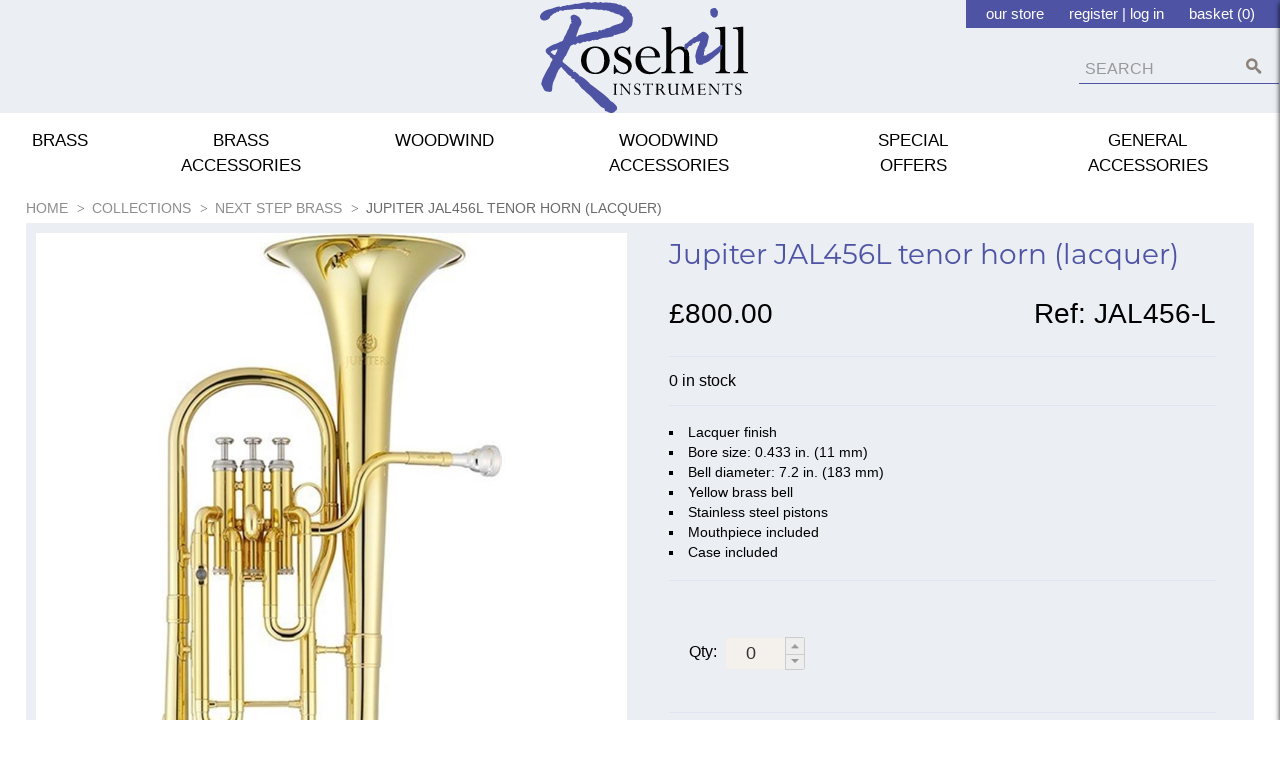

--- FILE ---
content_type: text/html; charset=utf-8
request_url: https://www.rosehillinstruments.co.uk/p/JAL456-L/next-step-brass/jupiter/jupiter-jal456l-tenor-horn-lacquer
body_size: 27232
content:
<!DOCTYPE html>
<html>
<head>
    <script type="text/javascript">
        "use strict";
        (function () { var method; var noop = function () { }; var methods = ['assert', 'clear', 'count', 'debug', 'dir', 'dirxml', 'error', 'exception', 'group', 'groupCollapsed', 'groupEnd', 'info', 'log', 'markTimeline', 'profile', 'profileEnd', 'table', 'time', 'timeEnd', 'timeStamp', 'trace', 'warn']; var length = methods.length; var console = (window.console = window.console || {}); while (length--) { method = methods[length]; if (!console[method]) { console[method] = noop; } } }());
        var solaConfig = {
            minPasswordLength: 7,
            cdnPath: 'https://d10psicl6i5z09.cloudfront.net/16/3',
			myURL: window.location.pathname,
			apiRoot: '/ajax/',
			root: '/',
			raygunApiKey: 'k0HHMDRZ7CIlb6e4xcK4tQ=='
		};
        if (solaConfig.cdnPath.slice(-1) === '/') { solaConfig.cdnPath = solaConfig.cdnPath.slice(0, -1); }
    </script>
    <meta charset="utf-8" />
    <meta name="viewport" content="width=device-width, initial-scale=1.0" />
    <title>Jupiter JAL456L | Rosehill Instruments</title>
    <meta name="description" content="Jupiter JAL456L tenor horn (lacquer)" />
    <meta name="keywords" content="Jupiter JAL456L tenor horn (lacquer)" />
    <meta name="author" content="Sparkstone Ecommerce CMS" />
    <meta name="robots" content="INDEX,FOLLOW" />
    <link rel="canonical" href="https://www.rosehillinstruments.co.uk/p/JAL456-L/next-step-brass/jupiter/jupiter-jal456l-tenor-horn-lacquer" />
    
    
    <meta property="og:site_name" content="Rosehill Instruments">

    <meta property="og:title" content="Jupiter JAL456L | Rosehill Instruments" />
    <meta property="og:url" content="https://www.rosehillinstruments.co.uk/p/JAL456-L/next-step-brass/jupiter/jupiter-jal456l-tenor-horn-lacquer" />
    <meta property="og:description" content="Jupiter JAL456L tenor horn (lacquer)" />
    <meta property="og:image" content="https://d10psicl6i5z09.cloudfront.net/16/3/images/catalog/i/xl_2231-Tenor-Horn-JAL456-L-Jupiter-lacquer-jpg.jpg" />

    
    
    
    
    
    
<link rel="stylesheet" type="text/css" media="screen" href="https://d10psicl6i5z09.cloudfront.net/16/3/css/fcy3pad.css?v=1" />
<link rel="stylesheet" type="text/css" media="screen" href="https://d10psicl6i5z09.cloudfront.net/16/3/css/slick.css?v=1" />
<link rel="stylesheet" type="text/css" media="screen" href="https://d10psicl6i5z09.cloudfront.net/16/3/css/owl.carousel.css?v=1" />
<link rel="stylesheet" type="text/css" media="screen" href="https://d10psicl6i5z09.cloudfront.net/16/3/css/cookieControl.css?v=1-20130303221255" />
<link rel="stylesheet" type="text/css" media="screen" href="https://d10psicl6i5z09.cloudfront.net/16/3/css/owl.theme.css?v=1" />
<link rel="stylesheet" type="text/css" media="screen" href="https://d10psicl6i5z09.cloudfront.net/16/3/css/popup.css?v=1-20140211161613" />
<link rel="stylesheet" type="text/css" media="screen" href="https://d10psicl6i5z09.cloudfront.net/16/3/css/owl.transitions.css?v=1" />
<link rel="stylesheet" type="text/css" media="screen" href="https://d10psicl6i5z09.cloudfront.net/16/3/css/jquery-ui.css?v=1-20130320234412" />
<link rel="stylesheet" type="text/css" media="screen" href="https://d10psicl6i5z09.cloudfront.net/16/3/css/dynamic.css?v=1-20130904170127" />
<link rel="stylesheet" type="text/css" media="screen" href="https://d10psicl6i5z09.cloudfront.net/16/3/css/slick-theme.css?v=1" />
<link rel="stylesheet" type="text/css" media="screen" href="https://d10psicl6i5z09.cloudfront.net/16/3/css/prettyPhoto.css?v=1-20130226104158" />
<link rel="stylesheet" type="text/css" media="screen" href="https://d10psicl6i5z09.cloudfront.net/16/3/css/slick.css?v=1" />
<link rel="stylesheet" type="text/css" media="screen" href="https://d10psicl6i5z09.cloudfront.net/16/3/css/prettyPopin.css?v=1-20180129140544" />
<link rel="stylesheet" type="text/css" media="screen" href="https://d10psicl6i5z09.cloudfront.net/16/3/css/slick-theme.css?v=1" />
<link rel="stylesheet" type="text/css" media="screen" href="https://d10psicl6i5z09.cloudfront.net/16/3/css/jquery.qty.css?v=1-20180301104426" />
<link rel="stylesheet" type="text/css" media="screen" href="https://d10psicl6i5z09.cloudfront.net/16/3/css/slick.css?v=1" />
<link rel="stylesheet" type="text/css" media="screen" href="https://d10psicl6i5z09.cloudfront.net/16/3/css/common.css?v=1-20200731171658" />
<!--[if (lt IE 9)]><link rel="stylesheet" type="text/css" media="screen" href="https://d10psicl6i5z09.cloudfront.net/16/3/css/fixes/ie8.css?v=1-20140312150606" /><![endif]-->


    <link rel="apple-touch-icon-precomposed" sizes="144x144" href="https://d10psicl6i5z09.cloudfront.net/16/3/images/ico/apple-touch-icon-144-precomposed.png">
    <link rel="apple-touch-icon-precomposed" sizes="114x114" href="https://d10psicl6i5z09.cloudfront.net/16/3/images/ico/apple-touch-icon-114-precomposed.png">
    <link rel="apple-touch-icon-precomposed" sizes="72x72" href="https://d10psicl6i5z09.cloudfront.net/16/3/images/ico/apple-touch-icon-72-precomposed.png">
    <link rel="apple-touch-icon-precomposed" href="https://d10psicl6i5z09.cloudfront.net/16/3/images/ico/apple-touch-icon-57-precomposed.png">
    <link rel="shortcut icon" type="image/x-icon" href="https://d10psicl6i5z09.cloudfront.net/16/3/images/ico/favicon.png">

    <script type="text/javascript" src="https://code.jquery.com/jquery-1.11.3.min.js"></script>
    
    
    
<script type="text/javascript" src="https://d10psicl6i5z09.cloudfront.net/16/3/js/jquery-1.10.2.min.js?v=1-20121129134035"></script>
<script type="text/javascript" src="https://d10psicl6i5z09.cloudfront.net/16/3/js/min/knockout.min.js?v=1-20140513163340"></script>
<script type="text/javascript" src="https://d10psicl6i5z09.cloudfront.net/16/3/js/tp.widget.bootstrap.min.js?v=1"></script>
<script type="text/javascript" src="https://d10psicl6i5z09.cloudfront.net/16/3/js/jquery.elevatezoom.js?v=1"></script>
<script type="text/javascript" src="https://d10psicl6i5z09.cloudfront.net/16/3/js/jquery-ui.min.js?v=1-20130224120535"></script>
<script type="text/javascript" src="https://d10psicl6i5z09.cloudfront.net/16/3/js/owl.carousel.js?v=1"></script>
<!--[if (lte IE 7)]><script type="text/javascript" src="https://d10psicl6i5z09.cloudfront.net/16/3/js/lte-ie7.js?v=1-20130826094214"></script><![endif]-->
<script type="text/javascript" src="https://d10psicl6i5z09.cloudfront.net/16/3/js/app/global.js?v=1-20171213165516"></script>
<!--[if (lt IE 9)]><script type="text/javascript" src="https://d10psicl6i5z09.cloudfront.net/16/3/js/modernizr.custom.14074.js?v=1-20130224120234"></script><![endif]-->
<script type="text/javascript" src="https://d10psicl6i5z09.cloudfront.net/16/3/js/slick.js?v=1"></script>
<script type="text/javascript" src="https://d10psicl6i5z09.cloudfront.net/16/3/js/init_owl.js?v=1"></script>
<script type="text/javascript" src="https://d10psicl6i5z09.cloudfront.net/16/3/js/slick.js?v=1"></script>

    <script> if (!isInFrame()) { 
(function(i,s,o,g,r,a,m){i['GoogleAnalyticsObject']=r;i[r]=i[r]||function(){
(i[r].q=i[r].q||[]).push(arguments)},i[r].l=1*new Date();a=s.createElement(o),
m=s.getElementsByTagName(o)[0];a.async=1;a.src=g;m.parentNode.insertBefore(a,m)
})(window,document,'script','//www.google-analytics.com/analytics.js','ga');
ga('create','UA-130422126-1','auto');
ga('send','pageview');
  } </script>

    

    <script src="/js/app/globalV2.js" type="text/javascript"></script>
    <link rel="stylesheet" type="text/css" href="/resources/css/customCSS.css" />

</head>
<body  >
    <script>dataLayer = [{'pageCategory': 'ProductPage', 'paymentMethod': '', 'visitorType': 'high-value' }]</script><noscript><iframe src='//www.googletagmanager.com/ns.html?id=GTM-T3DDFFN'
height='0' width='0' style='display:none;visibility:hidden'></iframe></noscript>
<script>(function(w,d,s,l,i){w[l]=w[l]||[];w[l].push({'gtm.start':
new Date().getTime(),event:'gtm.js'});var f=d.getElementsByTagName(s)[0],
j=d.createElement(s),dl=l!='dataLayer'?'&l='+l:'';j.async=true;j.src=
'//www.googletagmanager.com/gtm.js?id='+i+dl;f.parentNode.insertBefore(j,f);
})(window,document,'script','dataLayer','GTM-T3DDFFN');</script>

    <form id="sparkstone">
        <input type="hidden" id="pagehistory">
        <input type="hidden" id="pageRequestId" value="6605108" />
        <input type="hidden" id="signature" value="187776" />
        <input type="hidden" id="cdn" value="https://d10psicl6i5z09.cloudfront.net/16/3" />
        <input type="hidden" id="catalogTypeID" value="Product" />
        <input type="hidden" id="catalogID" value="JAL456-L" />
    </form>
    <div class="bg clearfix MP88" id="backgroundScene"><div id="headerContainer">
<header class="stickyHeader sdb1">
	<div class="topborder mob"></div>	
	<div class="container">
		<div class="row-fluid" style="overflow: overlay, padding-bottom: 60px !important">
			<div class="loginWrapper">
				<ul class="loginList">

					<li>
						<a href="/store" class="desk">our store</a>
					</li>
					<!--<li>
						<a href="/account-my-favourites">Wishlist</a>
					</li>-->
					<li  class="desk">
<div class="account-link">
<span class="">
	<a  href="/account-login#newRegistration" title="Register">register</a>
	|
	<a href="/account-login"  title="Log in">log in</a>
</span>
</div></li>
				<li>
<div class="miniBasket" id="sscMBC" rel="18">
    <section>
        <div>
            <div class="notification view_mb">
                <!--<span aria-hidden="true" class="icon-basket"></span>-->
                <span class="items">basket (0)</span>
                <!--<div class="total">&pound;0.00<a href="javascript:;" class="icon-arrow-down-3"></a>
                </div>-->
            </div>
            <div class="mb_panel slide_content" id="miniBasket">
                <ul class="product_list">
                    
<li style="width:100%">
    <ul>
        <li>
            <h4 class="productname">Sorry, there are no items in your basket</h4>
        </li>
    </ul>
</li>

 


                </ul>
                
            </div>
        </div>
        <!--<div class="checkout-link floatl">
            <a class="checkout btn" href="/checkout-process">Checkout</a>
        </div>-->
    </section>
</div>
	</li>
					</ul>
			</div>
			<div class="span12 nomargin mt">
				<div class="menu-btn mob js-toggle-mobile-menu">
					<span class="icon-mob-menu"></span>
				</div>	
				<a class="logo" href="/"><span></span></a>
				<div class="search-btn mob">
					<span class="icon-search js-toggle-mobile-search"></span>
				</div>	
			</div>

		
			<nav class="searchContainer container" id="Nav2">
				<div class="menu-btn btn mob">
					<div class="topborder mob"></div>
					<span class="icon-mob-cross js-toggle-mobile-search"></span>
					<ul class="floatr topnav mobAccLogout">
<div class="account-link">
<span class="">
	<a  href="/account-login#newRegistration" title="Register">register</a>
	|
	<a href="/account-login"  title="Log in">log in</a>
</span>
</div>
					</ul>
				</div>
				<div class="search">        <form  class="quickSearchForm" action="javascript:;" id="quickSearchForm" method="post" onsubmit="searchSubmit();">
            
            <input id="keyword" name="search" placeholder="SEARCH" type="text" value="">
            <button class="icon-search" onclick="$('.quickSearchForm').submit();" title="click here to submit your search"></button> <input id="defaultSearch" type="hidden" value="SEARCH">
        </form> </div>
				<!--<div class="recentViewMob">
				<div class="btn mt mb">Recently viewed</div>
				

<article class="productscroll product summary stamp clearfix" itemscope itemtype="http://schema.org/Product">
	<a href="/p/JAL456-L/next-step-brass/jupiter/jupiter-jal456l-tenor-horn-lacquer" itemprop="url" title="Jupiter JAL456L tenor horn (lacquer)">
		
		<img alt="Jupiter JAL456L tenor horn (lacquer) thumbnail " class="prodImg" id="stampImage_267" itemprop="image" src="https://d10psicl6i5z09.cloudfront.net/16/3/images/catalog/i/l_2231-Tenor-Horn-JAL456-L-Jupiter-lacquer-jpg.jpg"/>
	</a>
	<div class="prodName" itemprop="name"><a itemprop="url" href="/p/JAL456-L/next-step-brass/jupiter/jupiter-jal456l-tenor-horn-lacquer">Jupiter JAL456L tenor horn (lacquer)</a></div>

	<input type="hidden" id="Qty267" name="Qty267" value="1" action="add"/>
<input type="hidden" id="stockcode_267" name="stockcode_267" value="JAL456-L" />
<input type="hidden" id="isMatrix_267" name="isMatrix_267" value="False" />
<input type="hidden" id="isSuper_267" name="isSuper_267" value="False" />
<input type="hidden" id="inSuper_267" name="inSuper_267" value="False" />
<input type="hidden" id="inWishList_267" name="inWishList_267" value="False" />
<input type="hidden" id="isAssembly_267" name="isAssembly_267" value="False" />
<input type="hidden" id="hasOuters267" name="hasOuters267" value="False" />
<input type="hidden" id="isMiniBasket_267" name="isMiniBasket_267" value="True" />
<input type="hidden" id="axisCount_267" name="axisCount_267" value="0" />
<input type="hidden" id="allowOOSPurchase_267" name="allowOOSPurchase_267" value="false" />
<input type="hidden" id="allowOOSEmail_267" name="allowOOSEmail_267" value="false" />
<input type="hidden" id="isProductStamp_267" name="isProductStamp_267" value="true" />
<input type="hidden" id="overrideCustomerGridList_267" name="overrideCustomerGridList_267" value="false" />
<input type="hidden" id="subscribeDiscount_267" name="subscribeDiscount_267" value="0.000000" />
<input type="hidden" id="subscribeRepetitions_267" name="subscribeRepetitions_267" value="0" />
<input type="hidden" id="canAddToBasket_267" name="canAddToBasket_267" value="true" />

</article>



</div>-->
			</nav>
				
			<nav class="enquireContainer container popoutForm" id="Nav3">
				<div class="menu-btn btn">
					<div class="topborder">
						<h2>Enquire</h2>
						<p>Enquire about: <span id="eqprodname"></span></p>
						</div>
					<span class="icon-mob-cross js-toggle-mobile-enquire"></span>
					</ul>
				</div>
				<div class="enquireForm padding"> 
<div id="commentContents">
    
<form action="javascript:;" data-type="contactProductForm" data-validate="true" id="contactProductForm" method="post" name="contactProductForm">
    <div class="row-fluid">
        <dl class="span12 nomargin">
            <dt class="label">Name:</dt>
            <dd class="input koval_field"><input class="koval_required" name="name" required size="34" title="Your name is required." type="text" value=""/></dd>
            <dt class="label">Email:</dt>
            <dd class="input koval_field"><input class="koval_email koval_required" name="email" required size="34" title="A valid email is required." type="text" value=""/></dd>
            <div class="span6 halfFormField">
			<dt class="label">Phone:</dt>
            <dd class="input koval_field"><input class="koval_phone koval_required" name="telephone" required size="34" title="A valid phone number is required." type="text"/></dd>
			</div>
			<div class="span6 halfFormField">
			<dt class="label">Post Code:</dt>
			<dd class="input koval_field"><input class="koval_postcode koval_required" name="postcode" required size="34" title="A post code is required." type="text"/></dd>
			</div>
			<dt>How do you prefer to be contacted</dt>
			<div class="span6 halfFormField">
			<dd class="input koval_field">
			    <label style="display:inline-flex">
				    <input value="Email" name="contactPref" type="radio"/> Email
			    </label>
			</dd>
			</div>
			<div class="span6 halfFormField">
			<dd class="input koval_field">
				<label style="display:inline-flex">
					<input value="Telephone" name="contactPref" type="radio"/> Telephone
				</label>
			</dd>
			</div>
        </dl>
        <dl class="span12 nomargin">
            <dt>Your message:</dt>
            <dd>
                <textarea class="koval_required" cols="50" name="comment" required rows="10" title="A message is required"></textarea>
            </dd>
            <dd>
                <input class="btn" type="submit" value="Send message"></dd>
            </dl>
            <input name="emailtype" type="hidden" value="1"/>
			<input id="formStockCode" name="stockcode" type="hidden" value=""/>
		
        </div>
    </form>
    
</div>
<div id="commentThankyou" style="display:none;">
    
    <h3>Thank you!</h3>
    <p>We have received your enquiry and will respond to you within 24 hours. For urgent enquiries please call us using the telephone number below.</p>
    <h4>Web orders & Enquiries Hotline</h4>
    <p><a href="tbc" style="color: black">01494 671717</a></p>
    
</div>
</div>
			</nav>
			
			<nav class="bookingContainer container popoutForm" id="Nav4">
				<div class="menu-btn btn ">
					<div class="topborder ">
						<h2>Book appointment</h2>
						<p>Arrange a visit to our store</p>
					</div>
					<span class="icon-mob-cross js-toggle-mobile-booking"></span>
					</ul>
				</div>
				<div class="bookingForm padding"> 
<div id="appointmentContents" style="-webkit-overflow-scrolling: touch">
    
<form action="javascript:;" data-type="contactAppointment" data-validate="true" id="contactProductForm2" method="post" name="contactAppointment">
    <div class="row-fluid">
        <dl class="span12 nomargin">
            <dt class="label">Name:</dt>
            <dd class="input koval_field"><input class="koval_required" name="name" required size="34" title="Your name is required." type="text" value=""/></dd>
            <dt class="label">Email:</dt>
            <dd class="input koval_field"><input class="koval_email koval_required" name="email" required size="34" title="A valid email is required." type="text" value=""/></dd>
            <div class="span6 halfFormField">
                <dt class="label">Phone:</dt>
                <dd class="input koval_field"><input class="koval_phone koval_required" name="telephone" required size="34" title="A valid phone number is required." type="text"/></dd>
            </div>
            <div class="span6 halfFormField">
                <dt class="label">Shop:</dt>
                <dd class="input">
                    <select class="" name="vp_appointmentBranch" style="width: auto">
                        <option selected="selected" value="Beaconsfield">Beaconsfield</option>
                    </select>
                </dd>
            </div>
            <div class="row-fluid">
                <div class="span6" style="width: 48.93617021276595%">
                    <dt class="label">Date:</dt>
                    <dd class="input koval_field"><input class="koval_html5_date" name="vp_appointmentDateTime" required size="34" title="A valid date is required." type="date"/></dd>
                </div>
                <div class="span6" style="width: 48.93617021276595%">
                    <dt class="label">Time:</dt>
                    <dd class="input koval_field"><input class="koval_time" max="00:00:00" min="00:00:00" name="vp_appointmentDateTime" pattern="[0-9]{2}:[0-9]{2}" required size="34" step="1800" title="A valid time is required." type="time"/></dd>
                </div>
                <dd class="label span12" id="timeNote"></dd>
            </div>
        </dl>
        <dl class="span12 nomargin">
            <dt>Details:</dt>
            <dd>
                <textarea class="koval_required" cols="50" name="vp_appointmentDetails" placeholder="Please specify the product title of the instrument you would like to view and any other details." required rows="6" title="A message is required"></textarea>
            </dd>
            <dd>
                <input class="btn" type="submit" value="Send message"></dd>
            </dl>
            <input name="emailtype" type="hidden" value="8"/>
            <input name="vp_productname" type="hidden" value="8"/>
        </div>
        <script>
            var updateTime = function() {
            		var date = new Date($(".koval_html5_date")[0].value)
            		var day = date.getDay()
            		$('#timeNote').html('Appointments available between <span id="timeMin">00:00</span> and <span id="timeMax">00:00</span>');
            		switch ($("[name='vp_appointmentBranch']")[0].value) {
            		case "Beaconsfield":
            		if (day == 0) {
            		$('.koval_time').attr({"min": "0:00:00", "max": "00:00:00"});
            		$('#timeMin').html("00:00");
            		$('#timeMax').html("00:01");
            		} else if (day == 6) {
            		$('.koval_time').attr({"min": "09:30:00", "max": "16:00:00"});
            		$('#timeMin').html("09:30");
            		$('#timeMax').html("16:00");
            		} else {
            		$('.koval_time').attr({"min": "10:30:00", "max": "15:00:00"});
            		$('#timeMin').html("10:30");
            		$('#timeMax').html("15:00");
            		}
            		break;
            		}
            		}
            		$("[name='vp_appointmentBranch']").change(updateTime);
            		$(".koval_html5_date").change(updateTime)
        </script>
    </form>
    
</div>
<div id="appointmentThankyou" style="display:none;">
    
    <h3>Thank you!</h3>
    <p>We have received your enquiry and will respond to you within 24 hours. For urgent enquiries please call us using the telephone number below.</p>
    <h4>Web orders & Enquiries Hotline</h4>
    <p><a href="tbc" style="color: black">01494 671717</a></p>
    
</div>
</div>
			</nav>
				
					
				
			
		</div> 
	</div>

</header>
	
<div class="mainnav">
<nav class="megamenuContainer container" id="Nav1">
	<div class="menu-btn mob">
		<div class="topborder mob"></div>
		<span class="icon-mob-cross js-toggle-mobile-menu"></span>
		
		<ul class="floatr topnav mobAccLogout">
<div class="account-link">
<span class="">
	<a  href="/account-login#newRegistration" title="Register">register</a>
	|
	<a href="/account-login"  title="Log in">log in</a>
</span>
</div>
		</ul>
	</div>
	<div class="mobile-scoll container">
		<div class="level1"> 
			<nav style="margin-bottom:0px !important;">
				<ul class="productNav" itemscope itemtype="http://schema.org/SiteNavigationElement">
					
<li class="menuOption menuBlack                " id="categoryBrassLink">
<a  data-menu="header_mega_menu_megamenu_6" href="/c/2/brass" itemprop="url" target="_top" title="Brass Instruments"><span itemprop="name">BRASS</span></a>
</li>

<li class="menuOption menuBlack        " id="categoryBrassAccessoriesLink">
<a  data-menu="header_mega_menu_megamenu_20" href="/c/55/brass-accessories" itemprop="url" target="_top" title="Brass Accessories"><span itemprop="name">BRASS ACCESSORIES</span></a>
</li>

<li class="menuOption menuBlack                " id="categoryWoodwindLink">
<a  data-menu="header_mega_menu_megamenu_7" href="/c/4/woodwind" itemprop="url" target="_top" title="Woodwind Instruments"><span itemprop="name">WOODWIND</span></a>
</li>

<li class="menuOption menuBlack    " id="categoryWoodwindAccessoriesLink">
<a  data-menu="header_mega_menu_megamenu_21" href="/c/81/woodwind-accessories/" itemprop="url" target="_top" title="Woodwind Accessories"><span itemprop="name">WOODWIND ACCESSORIES</span></a>
</li>

<li class="menuOption menuBlack            " id="categoryOtherInstrumentsLink">
<a  data-menu="header_mega_menu_megamenu_9" href="/c/406/" itemprop="url" target="_top" title="SPECIAL OFFERS"><span itemprop="name">SPECIAL OFFERS</span></a>
</li>

<li class="menuOption menuBlack    " id="categoryGeneralMusicalAccessoriesLink">
<a  data-menu="header_mega_menu_megamenu_22" href="/c/87/general-accessories" itemprop="url" target="_top" title="General Musical Accessories"><span itemprop="name">GENERAL ACCESSORIES</span></a>
</li>

				</ul>
			</nav>
			<nav style="margin-bottom:0px !important;">
				<ul class="productNav extralinks" itemscope itemtype="http://schema.org/SiteNavigationElement">
					<li><a href="/about-us">About us</a></li>
					<li><a href="/contact-us">Contact</a></li>
					<li><a href="/terms-and-conditions">Terms & Privacy Policy</a></li>
				</ul>
			</nav>
		</div>
		<div class="container menuPanels level2">
        
<div class="megamenu clearfix row-fluid" data-menutype="header_mega_menu_megamenu" id="header_mega_menu_megamenu_6">
<ul class="nav__sub">
    <li class="nav__parent nav-back js-back mob">
        <h4 class="nav__link">
            Back
        </h4>
    </li>
    <li class="nav__parent mob">
        <h4>
            <a class="" href="/c/2/">BRASS</a>
        </h4>
    </li>
    <li class="nav__parent">
        <h4>BROWSE BY CATEGORY</h4>
        

				<ul class="nav__sub" style="display: block;">
					
<li class="  nav__link"><a href="/c/6/cornets" title="Cornets" id="6">Cornets</a></li>

<li class="  nav__link"><a href="/c/93/soprano-cornets" title="Soprano Cornets" id="93">Soprano Cornets</a></li>

<li class="  nav__link"><a href="/c/5/trumpets" title="Trumpets" id="5">Trumpets</a></li>

<li class="  nav__link"><a href="/c/426/c-trumpets" title="C Trumpets" id="426">C Trumpets</a></li>

<li class="  nav__link"><a href="/c/24/ee-flatd-piccolo-trumpets" title="E/E-flat/D & Piccolo Trumpets" id="24">E/E-flat/D & Piccolo Trumpets</a></li>

<li class="  nav__link"><a href="/c/25/pocket-slide-trumpets" title="Pocket & Slide Trumpets" id="25">Pocket & Slide Trumpets</a></li>

<li class="  nav__link"><a href="/c/45/flugelhorns" title="Flugelhorns" id="45">Flugelhorns</a></li>

<li class="  nav__link"><a href="/c/72/french-horns" title="French Horns" id="72">French Horns</a></li>

<li class="  nav__link"><a href="/c/73/tenor-horns" title="Tenor Horns" id="73">Tenor Horns</a></li>

<li class="  nav__link"><a href="/c/74/baritone-horns" title="Baritone Horns" id="74">Baritone Horns</a></li>

<li class="  nav__link"><a href="/c/104/tenor-trombones-b-flat" title="Tenor Trombones (B-flat)" id="104">Tenor Trombones (B-flat)</a></li>

<li class="  nav__link"><a href="/c/105/tenor-trombones-b-flatf" title="Tenor Trombones (B-flat/F)" id="105">Tenor Trombones (B-flat/F)</a></li>

<li class="  nav__link"><a href="/c/106/bass-trombones" title="Bass Trombones" id="106">Bass Trombones</a></li>

<li class="  nav__link"><a href="/c/487/alto-trombones" title="Alto Trombones" id="487">Alto Trombones</a></li>

<li class="  nav__link"><a href="/c/76/euphoniums" title="Euphoniums" id="76">Euphoniums</a></li>

<li class="  nav__link"><a href="/c/77/tubas" title="Tubas" id="77">Tubas</a></li>

<li class="  nav__link"><a href="/c/78/ceremonial-brass" title="Ceremonial Brass" id="78">Ceremonial Brass</a></li>

<li class="  nav__link"><a href="/c/409/educational-brass" title="Educational Brass" id="409">Educational Brass</a></li>

<li class="  nav__link"><a href="/c/455/pre-owned-brass" title="Pre-owned Brass" id="455">Pre-owned Brass</a></li>

				</ul>


    </li>
    <li class="nav__parent">
        <h4>BROWSE BY COLLECTION</h4>
        <ul class="nav__sub">
            <li class=" nav__link">
                <a class="nav__link sl-list-anchor" href="/c/1069/elite-euphoniums">Elite Euphoniums</a>
            </li>
            <li class=" nav__link">
                <a class="nav__link sl-list-anchor" href="/c/1089/master-tubas">Master Tubas</a>
            </li>
            <li class=" nav__link">
                <a class="nav__link sl-list-anchor" href="/c/1074/the-cornet-club">The Cornet Club</a>
            </li>
            <li class=" nav__link">
                <a class="nav__link sl-list-anchor" href="/c/1075/the-flugel-room">The Flugel Room</a>
            </li>
            <li class=" nav__link">
                <a class="nav__link sl-list-anchor" href="/c/254/brass-for-starters">Brass for Starters</a>
            </li>
            <li class=" nav__link">
                <a class="nav__link sl-list-anchor" href="/c/255/next-step-brass">Next Step Brass</a>
            </li>
            <li class=" nav__link">
                <a class="nav__link sl-list-anchor" href="/c/253/the-training-band">The Training Band</a>
            </li>
            <li class=" nav__link">
                <a class="nav__link sl-list-anchor" href="/c/256/orchestral-brass">Orchestral Brass</a>
            </li>
            <li class=" nav__link">
                <a class="nav__link sl-list-anchor" href="/c/260/catelinet">Catelinet</a>
            </li>
        </ul>
    </li>
</ul>
<style>
    .nav__sub{	
                        	columns: 2;
                        	-webkit-columns: 2;
                        	-moz-columns: 2;
                        }
</style>
</div>

<div class="megamenu clearfix row-fluid" data-menutype="header_mega_menu_megamenu" id="header_mega_menu_megamenu_20">
<ul class="nav__sub">
    <li class="nav__parent nav-back js-back mob">
        <h4 class="nav__link">
            Back
        </h4>
    </li>
    <li class="nav__parent mob">
        <h4>
            <a class="" href="/c/55/">BRASS ACCESSORIES</a>
        </h4>
    </li>
    <li class="nav__parent">
        <h4>BROWSE BY CATEGORY</h4>
        <ul class="nav__sub">
            <li class=" nav__link"><a href="/c/56/cleaning-maintenance" title="Cleaning &amp; Maintenance" id="56">Cleaning &amp; Maintenance</a>
                <ul class="nav__sub">
                    <li class=" nav__link"><a href="/c/62/care-kits" title="Care Kits" id="62">Care Kits</a></li>
                    <li class=" nav__link"><a href="/c/63/cloths-polish" title="Cloths & Polish" id="63">Cloths & Polish</a></li>
                    <li class=" nav__link"><a href="/c/70/valve-oils" title="Valve Oils" id="70">Valve Oils</a></li>
                    <li class=" nav__link"><a href="/c/61/brushes-rods" title="Brushes & Rods" id="61">Brushes & Rods</a></li>
                    <li class=" nav__link"><a href="/c/67/slide-lubricants" title="Slide Lubricants" id="67">Slide Lubricants</a></li>
                    <li class=" nav__link"><a href="/c/69/trombone-lubricants" title="Trombone Lubricants" id="69">Trombone Lubricants</a></li>
                    <li class=" nav__link"><a href="/c/68/spray-bottles" title="Spray Bottles" id="68">Spray Bottles</a></li>
                    <li class=" nav__link"><a href="/c/66/rotor-oils" title="Rotor Oils" id="66">Rotor Oils</a></li>
                    <li class=" nav__link"><a href="/c/60/bearing-linkage-oils" title="Bearing & Linkage Oils" id="60">Bearing & Linkage Oils</a></li>
                    <li class=" nav__link"><a href="/c/64/mouthpiece-sprays" title="Mouthpiece Sprays" id="64">Mouthpiece Sprays</a></li>
                </ul>
            </li>
            <li class=" nav__link"><a href="/c/82/brass-mouthpieces" title="Brass Mouthpieces" id="82">Brass Mouthpieces</a>
                <ul class="nav__sub">
                    <li class=" nav__link"><a href="/c/131/cornet-mouthpieces" title="Cornet mouthpieces" id="131">Cornet</a></li>
                    <li class=" nav__link"><a href="/c/142/trumpet-mouthpieces" title="Trumpet Mouthpieces" id="142">Trumpet</a></li>
                    <li class=" nav__link"><a href="/c/137/flugelhorn-mouthpieces" title="Flugelhorn mouthpieces" id="137">Flugelhorn</a></li>
                    <li class=" nav__link"><a href="/c/138/french-horn-mouthpieces" title="French Horn mouthpieces" id="138">French Horn</a></li>
                    <li class=" nav__link"><a href="/c/139/tenor-horn-mouthpieces" title="Tenor Horn mouthpieces" id="139">Tenor Horn</a></li>
                    <li class=" nav__link"><a href="/c/136/baritone-mouthpieces" title="Baritone mouthpieces" id="136">Baritone</a></li>
                    <li class=" nav__link"><a href="/c/140/trombone-small-shank-mouthpieces" title="Trombone (small shank) mouthpieces" id="140">Trombone (small shank)</a></li>
                    <li class=" nav__link"><a href="/c/141/trombone-large-shank-mouthpieces" title="Trombone (large shank) mouthpieces" id="141">Trombone (large shank)</a></li>
                    <li class=" nav__link"><a href="/c/134/euphonium-mouthpieces" title="Euphonium mouthpieces" id="134">Euphonium</a></li>
                    <li class=" nav__link"><a href="/c/143/tuba-mouthpieces" title="Tuba Mouthpieces" id="143">Tuba</a></li>
                </ul>
            </li>
            <li class=" nav__link"><a href="/c/83/mutes" title="Mutes" id="83">Mutes</a>
                <ul class="nav__sub">
                    <li class=" nav__link"><a href="/c/144/cornettrumpet-mutes" title="Cornet/Trumpet mutes" id="144">Cornet/Trumpet</a></li>
                    <li class=" nav__link"><a href="/c/145/flugelhorn-mutes" title="Flugelhorn mutes" id="145">Flugelhorn</a></li>
                    <li class=" nav__link"><a href="/c/148/french-horn-mutes" title="French Horn mutes" id="148">French Horn</a></li>
                    <li class=" nav__link"><a href="/c/147/tenor-horn-mutes" title="Tenor Horn mutes" id="147">Tenor Horn</a></li>
                    <li class=" nav__link"><a href="/c/149/baritone-mutes" title="Baritone mutes" id="149">Baritone</a></li>
                    <li class=" nav__link"><a href="/c/150/trombone-mutes" title="Trombone mutes" id="150">Trombone</a></li>
                    <li class=" nav__link"><a href="/c/151/euphonium-mutes" title="Euphonium mutes" id="151">Euphonium</a></li>
                    <li class=" nav__link"><a href="/c/152/tuba-mutes" title="Tuba mutes" id="152">Tuba</a></li>
                </ul>
            </li>
            <li class=" nav__link"><a href="/c/85/cases-gigbags" title="Cases &amp; Gigbags" id="85">Cases &amp; Gigbags</a>
                <ul class="nav__sub">
                    <li class=" nav__link"><a href="/c/154/cornet-cases" title="Cornet cases" id="154">Cornet</a></li>
                    <li class=" nav__link"><a href="/c/155/trumpet-cases" title="Trumpet cases" id="155">Trumpet</a></li>
                    <li class=" nav__link"><a href="/c/156/flugelhorn-cases" title="Flugelhorn cases" id="156">Flugelhorn</a></li>
                    <li class=" nav__link"><a href="/c/157/french-horn-cases" title="French Horn cases" id="157">French Horn</a></li>
                    <li class=" nav__link"><a href="/c/158/tenor-horn-cases" title="Tenor Horn cases" id="158">Tenor Horn</a></li>
                    <li class=" nav__link"><a href="/c/159/baritone-cases" title="Baritone cases" id="159">Baritone</a></li>
                    <li class=" nav__link"><a href="/c/160/trombone-cases" title="Trombone cases" id="160">Trombone</a></li>
                    <li class=" nav__link"><a href="/c/162/euphonium-cases" title="Euphonium cases" id="162">Euphonium</a></li>
                    <li class=" nav__link"><a href="/c/163/tuba-cases" title="Tuba cases" id="163">Tuba</a></li>
                </ul>
            </li>
            <li class=" nav__link"><a href="/c/88/brass-instrument-stands" title="Brass Instrument Stands" id="88">Brass Instrument Stands</a>
                <ul class="nav__sub">
                    <li class=" nav__link"><a href="/c/165/cornettrumpet-stands" title="Cornet/Trumpet stands" id="165">Cornet/Trumpet</a></li>
                    <li class=" nav__link"><a href="/c/166/flugelhorn-stands" title="Flugelhorn stands" id="166">Flugelhorn</a></li>
                    <li class=" nav__link"><a href="/c/167/french-horn-stands" title="French Horn stands" id="167">French Horn</a></li>
                    <li class=" nav__link"><a href="/c/168/tenor-horn-stands" title="Tenor Horn stands" id="168">Tenor Horn</a></li>
                    <li class=" nav__link"><a href="/c/169/trombone-stands" title="Trombone stands" id="169">Trombone</a></li>
                    <li class=" nav__link"><a href="/c/170/baritoneeuphonium-stands" title="Baritone/Euphonium stands" id="170">Baritone/Euphonium</a></li>
                    <li class=" nav__link"><a href="/c/171/tuba-stands" title="Tuba stands" id="171">Tuba</a></li>
                </ul>
            </li>
            <li class=" nav__link"><a href="/c/178/silent-brass" title="Silent Brass™" id="178">Silent Brass™</a></li>
            <li class=" nav__link"><a href="/c/438/brass-protective-equipment" title="Brass Protective Equipment" id="438">Brass Protective Equipment</a></li>
            <li class=" nav__link"><a href="/c/173/half-covers" title="Half Covers" id="173">Half Covers</a></li>
            <li class=" nav__link"><a href="/c/172/brass-lyres" title="Brass Lyres" id="172">Brass Lyres</a></li>
            <li class=" nav__link"><a href="/c/174/mouthpiece-pouches" title="Mouthpiece Pouches" id="174">Mouthpiece Pouches</a></li>
            <li class=" nav__link"><a href="/c/392/grips-guards" title="Grips &amp; Guards" id="392">Grips &amp; Guards</a></li>
            <li class=" nav__link"><a href="/c/176/mouthpipe-adaptors" title="Mouthpipe Adaptors" id="176">Mouthpipe Adaptors</a></li>
            <li class=" nav__link"><a href="/c/175/mute-bags-holders" title="Mute Bags &amp; Holders" id="175">Mute Bags &amp; Holders</a></li>
            <li class=" nav__link"><a href="/c/177/mute-corks" title="Mute Corks" id="177">Mute Corks</a></li>
            <li class=" nav__link"><a href="/c/179/straps-and-harnesses" title="Straps and Harnesses" id="179">Straps and Harnesses</a></li>
            <li class=" nav__link"><a href="/c/481/trim-kits" title="Trim Kits" id="481">Trim Kits and Enhancements</a></li>
        </ul>
        <!--@ @ PLUGIN[571:659{cid:55}]-->
    </li>
</ul>
</div>

<div class="megamenu clearfix row-fluid" data-menutype="header_mega_menu_megamenu" id="header_mega_menu_megamenu_7">
<ul class="nav__sub">
	<li class="nav__parent nav-back js-back mob">
		<h4 class="nav__link">
			Back
		</h4>
	</li>
	<li class="nav__parent mob">
		<h4>
			<a href="/c/4/" class="">WOODWIND</a>
		</h4>
	</li>
	<li class="nav__parent">

			<h4>BROWSE BY CATEGORY</h4>

			

				<ul class="nav__sub" style="display: block;">
					
<li class="  nav__link"><a href="/c/26/flutes" title="Flutes" id="26">Flutes</a></li>

<li class="  nav__link"><a href="/c/27/clarinets" title="Clarinets" id="27">Clarinets</a></li>

<li class="  nav__link"><a href="/c/35/alto-saxophones" title="Alto Saxophones" id="35">Alto Saxophones</a></li>

<li class="  nav__link"><a href="/c/219/recorders" title="Recorders" id="219">Recorders</a></li>

<li class="  nav__link"><a href="/c/79/oboes" title="Oboes" id="79">Oboes</a></li>

<li class="  nav__link"><a href="/c/226/bassoons" title="Bassoons" id="226">Bassoons</a></li>

<li class="  nav__link"><a href="/c/28/piccolos" title="Piccolos" id="28">Piccolos</a></li>

<li class="  nav__link"><a href="/c/36/tenor-saxophones" title="Tenor Saxophones" id="36">Tenor Saxophones</a></li>

<li class="  nav__link"><a href="/c/37/soprano-saxophones" title="Soprano Saxophones" id="37">Soprano Saxophones</a></li>

<li class="  nav__link"><a href="/c/405/baritone-saxophones" title="Baritone Saxophones" id="405">Baritone Saxophones</a></li>

<li class="  nav__link"><a href="/c/384/educational" title="Educational" id="384">Educational</a></li>

<li class="  nav__link"><a href="/c/448/pre-owned-woodwind" title="Pre-owned Woodwind" id="448">Pre-owned Woodwind</a></li>

				</ul>


	</li>
	<li class="nav__parent">

			<h4>BROWSE BY COLLECTION</h4>

		<ul class="nav__sub">
			<li class="  nav__link">
				<a href="/c/257/woodwind-for-starters" class="nav__link sl-list-anchor">Woodwind for Starters</a>
			</li>              

			<li class="  nav__link">
				<a href="/c/258/next-step-woodwind" class="nav__link sl-list-anchor">Next Step Woodwind</a>
			</li>

			<li class=" nav__link">
				<a class="nav__link sl-list-anchor" href="/c/260/catelinet">Catelinet</a>
			</li>
			
		</ul>
	</li>

</ul>
</div>

<div class="megamenu clearfix row-fluid" data-menutype="header_mega_menu_megamenu" id="header_mega_menu_megamenu_21">
<ul class="nav__sub">
    <li class="nav__parent nav-back js-back mob">
        <h4 class="nav__link">
            Back
        </h4>
    </li>
    <li class="nav__parent mob">
        <h4>
            <a class="" href="/c/81/">WOODWIND ACCESSORIES</a>
        </h4>
    </li>
    <li class="nav__parent">
        <h4>BROWSE BY CATEGORY</h4>
        <!--@ @ PLUGIN[571:659{cid:81}]-->
        <ul class="nav__sub">
            <li class=" nav__link"><a href="/c/84/cleaning-maintenance" title="Cleaning &amp; Maintenance" id="84">Cleaning &amp; Maintenance</a>
                <ul class="nav__sub">
                    <li class=" nav__link"><a href="/c/180/care-kits" title="Care Kits" id="180">Care Kits</a></li>
                    <li class=" nav__link"><a href="/c/181/cloths-and-polish" title="Cloths and Polish" id="181">Cloths and Polish</a></li>
                    <li class=" nav__link"><a href="/c/204/pad-savers" title="Pad Savers" id="204">Pad Savers</a></li>
                    <li class=" nav__link"><a href="/c/182/pull-throughs-and-swabs" title="Pull-throughs and Swabs" id="182">Pull-throughs and Swabs</a></li>
                    <li class=" nav__link"><a href="/c/206/lubricants" title="Lubricants" id="206">Lubricants</a></li>
                    <li class=" nav__link"><a href="/c/352/mouthpiece-sprays" title="Mouthpiece Sprays" id="352">Mouthpiece Sprays</a></li>
                </ul>
            </li>
            <li class=" nav__link"><a href="/c/183/reeds" title="Reeds" id="183">Reeds</a>
                <ul class="nav__sub">
                    <li class=" nav__link"><a href="/c/184/clarinet-reeds" title="Clarinet reeds" id="184">Clarinet</a></li>
                    <li class=" nav__link"><a href="/c/185/alto-sax-reeds" title="Alto Sax reeds" id="185">Alto Sax</a></li>
                    <li class=" nav__link"><a href="/c/186/tenor-sax-reeds" title="Tenor Sax reeds" id="186">Tenor Sax</a></li>
                    <li class=" nav__link"><a href="/c/187/oboe-reeds" title="Oboe reeds" id="187">Oboe</a></li>
                </ul>
            </li>
            <li class=" nav__link"><a href="/c/193/woodwind-instrument-stands" title="Woodwind Instrument Stands" id="193">Woodwind Instrument Stands</a>
                <ul class="nav__sub">
                    <li class=" nav__link"><a href="/c/198/flute-stands" title="Flute stands" id="198">Flute</a></li>
                    <li class=" nav__link"><a href="/c/194/clarinet-stands" title="Clarinet stands" id="194">Clarinet</a></li>
                    <li class=" nav__link"><a href="/c/200/saxophone-stands" title="Saxophone stands" id="200">Saxophone</a></li>
                    <li class=" nav__link"><a href="/c/199/multi-purpose-stands" title="Multi-purpose stands" id="199">Multi-purpose</a></li>
                    <li class=" nav__link"><a href="/c/195/oboe-stands" title="Oboe stands" id="195">Oboe</a></li>
                    <li class=" nav__link"><a href="/c/196/bassoon-stands" title="Bassoon stands" id="196">Bassoon</a></li>
                </ul>
            </li>
            <li class=" nav__link"><a href="/c/201/woodwind-mouthpieces" title="Woodwind Mouthpieces" id="201">Woodwind Mouthpieces</a>
                <ul class="nav__sub">
                    <li class=" nav__link"><a href="/c/202/clarinet-b-flata-mouthpieces" title="Clarinet (B-flat/A) mouthpieces" id="202">Clarinet (B-flat/A)</a></li>
                    <li class=" nav__link"><a href="/c/203/alto-sax-mouthpieces" title="Alto Sax mouthpieces" id="203">Alto Sax</a></li>
                    <li class=" nav__link"><a href="/c/398/tenor-sax-mouthpieces" title="Tenor Sax mouthpieces" id="398">Tenor Sax</a></li>
                    <li class=" nav__link"><a href="/c/476/soprano-sax-mouthpieces" title="Soprano Sax mouthpieces" id="400">Soprano Sax</a></li>
                    <li class=" nav__link"><a href="/c/400/e-flat-clarinet-mouthpieces" title="E-flat Clarinet mouthpieces" id="400">E-flat Clarinet</a></li>
                    <li class=" nav__link"><a href="/c/402/bass-clarinet-mouthpieces" title="Bass Clarinet mouthpieces" id="402">Bass Clarinet</a></li>
                </ul>
            </li>
            <li class=" nav__link"><a href="/c/241/cases-covers" title="Cases &amp; Covers" id="241">Cases &amp; Covers</a>
                <ul class="nav__sub">
                    <li class=" nav__link"><a href="/c/242/flute-cases" title="Flute Cases" id="242">Flute</a></li>
                    <li class=" nav__link"><a href="/c/244/clarinet-cases" title="Clarinet Cases" id="244">Clarinet</a></li>
                    <li class=" nav__link"><a href="/c/245/saxophone-cases" title="Saxophone Cases" id="245">Saxophone</a></li>
                </ul>
            </li>
            <li class=" nav__link"><a href="/c/209/ligatures-caps" title="Ligatures &amp; Caps" id="209">Ligatures &amp; Caps</a>
                <ul class="nav__sub">
                    <li class=" nav__link"><a href="/c/1081/clarinet-ligatures-caps" title="Clarinet Ligatures &amp; Caps" id="1081">Clarinet</a></li>
                    <li class=" nav__link"><a href="/c/1082/alto-saxophone-ligatures-caps" title="Alto Saxophone Ligatures &amp; Caps" id="1082">Alto Saxophone</a></li>
                    <li class=" nav__link"><a href="/c/1083/tenor-saxophone-ligatures-caps" title="Tenor Saxophone Ligatures &amp; Caps" id="1083">Tenor Saxophone</a></li>
                    <li class=" nav__link"><a href="/c/1084/soprano-saxophone-ligatures-caps" title="Soprano Saxophone Ligatures &amp; Caps" id="1084">Soprano Saxophone</a></li>
                    <li class=" nav__link"><a href="/c/1085/baritone-saxophone-ligatures-caps" title="Baritone Saxophone Ligatures &amp; Caps" id="1085">Baritone Saxophone</a></li>
                </ul>
            </li>
            <li class=" nav__link"><a href="/c/211/thumb-mouthpiece-cushions" title="Thumb &amp; Mouthpiece Cushions" id="211">Thumb &amp; Mouthpiece Cushions</a></li>
            <li class=" nav__link"><a href="/c/207/playing-supports" title="Playing Supports" id="207">Playing Supports</a></li>
            <li class=" nav__link"><a href="/c/208/woodwind-lyres" title="Woodwind Lyres" id="208">Woodwind Lyres</a></li>
            <li class=" nav__link"><a href="/c/1039/reed-cases" title="Reed Cases" id="208">Reed Cases</a></li>
            <li class=" nav__link"><a href="/c/441/woodwind-protective-equipment" title="Woodwind Protective Equipment" id="441">Woodwind Protective Equipment</a></li>
        </ul>
    </li>
</ul>
<!--	@ @ PLUGIN[571:659{cid:84}]-->
</div>

<div class="megamenu clearfix row-fluid" data-menutype="header_mega_menu_megamenu" id="header_mega_menu_megamenu_9">
<ul class="nav__sub">
    <li class="nav__parent nav-back js-back mob">
        <h4 class="nav__link">
            Back
        </h4>
    </li>
    <li class="nav__parent mob">
        <h4>
            <a class="" href="/c/406/">Special Offers</a>
        </h4>
    </li>
    <li class="nav__parent">
        <h4>BROWSE BY CATEGORY</h4>
        <ul class="nav__sub" style="display: block;">
            <li class=" nav__link"><a href="/c/421/flute-and-piccolo" title="Flute and Piccolo" id="421">Flute and Piccolo</a></li>
            <li class=" nav__link"><a href="/c/412/trumpet-and-cornet" title="Trumpet and Cornet" id="412">Trumpet and Cornet</a></li>
            <li class=" nav__link"><a href="/c/413/flugelhorn-and-tenor-horn" title="Flugelhorn and Tenor Horn" id="413">Flugelhorn and Tenor Horn</a></li>
            <li class=" nav__link"><a href="/c/422/french-horn" title="French Horn" id="422">French Horn</a></li>
            <li class=" nav__link"><a href="/c/420/clarinet-and-saxophone" title="Clarinet and Saxophone" id="420">Clarinet and Saxophone</a></li>
            <li class=" nav__link"><a href="/c/414/baritone-and-euphonium" title="Baritone and Euphonium" id="414">Baritone and Euphonium</a></li>
            <li class=" nav__link"><a href="/c/418/trombone" title="Trombone" id="418">Trombone</a></li>
            <li class=" nav__link"><a href="/c/419/tuba" title="Tuba" id="419">Tuba</a></li>
            <li class="  nav__link"><a href="/c/1056/recorder" title="Recorder" id="1056">Recorder</a></li>
            <!--<li class="  nav__link"><a href="/c/428/factory-seconds" title="Factory Seconds" id="428">Factory Seconds</a></li>-->
        </ul>
        <!--@ @ PLUGIN[571:659{cid:406}]-->
    </li>
    <li class="nav__parent"></li>
</ul>
</div>

<div class="megamenu clearfix row-fluid" data-menutype="header_mega_menu_megamenu" id="header_mega_menu_megamenu_22">
<ul class="nav__sub">
    <li class="nav__parent nav-back js-back mob">
        <h4 class="nav__link">
            Back
        </h4>
    </li>
    <li class="nav__parent mob">
        <h4>
            <a class="" href="/c/87/">GENERAL ACCESSORIES</a>
        </h4>
    </li>
    <li class="nav__parent">
        <h4>BROWSE BY CATEGORY</h4>
        <ul class="nav__sub" style="display: block;">
            <li class=" nav__link"><a href="/c/213/music-stands" title="Music Stands" id="213">Music Stands</a></li>
            <li class=" nav__link"><a href="/c/215/stand-lighting" title="Stand Lighting" id="215">Stand Lighting</a></li>
            <li class=" nav__link"><a href="/c/214/stand-accessories" title="Stand Accessories" id="214">Stand Accessories</a></li>
            <!-- <li class=" nav__link"><a href="/c/391/microphone-stands" title="Microphone Stands" id="391">Microphone Stands</a></li> -->
            <!-- <li class=" nav__link"><a href="/c/488/headphones" title="Headphones" id="488">Headphones</a></li> -->
            <!-- <li class=" nav__link"><a href="/c/216/metronomes" title="Metronomes" id="216">Metronomes</a></li> -->
            <li class=" nav__link"><a href="/c/217/tuners" title="Tuners" id="217">Tuners</a></li>
        </ul>
        <!-- @ @ PLUGIN[571:659{cid:87}]-->
    </li>
    <li class="nav__parent"></li>
</ul>
</div>

    </div>
</div>
</nav>
</div>
<script>
	$(window).scroll(function() {
	if ($(this).scrollTop() > 113) {
	$('.mainnav').addClass('fix');
	} else {
	$('.mainnav').removeClass('fix');
	}
	});

</script>
<style>
	.mobAccLogout a, .mobAccLogout span{
	color: #000000;
	}
	@media (max-width: 679px){
		.account-link {
		display: inline-block;
		}
	.category_banner, #banner {min-height: 100vw;}
	.category_banner.noImg  {min-height: 75vw;}
	.logo {margin-left: -60px;}
	.search-btn {right: 85px;}
	}
	
</style>


	</div>
<script>
		
	$(function() {
	var dir = -320;

	function openMobilesearch() {
	dir = dir === -320 ? 0 : -320;

	$('.searchContainer').stop().animate({
	left: dir
	}, 'fast');

	if (dir == 0) {
	$("body").addClass('noscroll');
	if (!$(".overlay").length) {
	$("body").append("<div class='overlay js-toggle-mobile-search'></div>");
	}
	$(".overlay").fadeIn(500);

	} else {

	$("body").removeClass('noscroll');
	$(".overlay").fadeOut(500, function () { $(this).remove(); });
	}
	}
	$(".js-toggle-mobile-search").on('click', openMobilesearch);
	});
	

	$(function() {
	var dir = -350;

	function openMobileenquire() {
	dir = dir === -350 ? 0 : -350;

	if($("#prodName")){
	 var eqprodname = $("#prodName").html();
		$("#eqprodname").html(eqprodname);
	 var eqSKU = $.trim($("#stockCode").val());
		$("#formStockCode").val(eqSKU);
	}


	$('.enquireContainer').stop().animate({
	right: dir
	}, 'fast');

	if (dir == 0) {
	$("body").addClass('noscroll');
	if (!$(".overlay").length) {
	$("body").append("<div class='overlay js-toggle-mobile-enquire'></div>");
	}
	$(".overlay").fadeIn(500);

	} else {

	$("body").removeClass('noscroll');
	$(".overlay").fadeOut(500, function () { $(this).remove(); });
	}
	}
	$(".js-toggle-mobile-enquire").on('click', openMobileenquire);
	});

	$(function() {
	var dir = -350;

	function openMobilebooking() {
	dir = dir === -350 ? 0 : -350;

	$('.bookingContainer').stop().animate({
	right: dir
	}, 'fast');

	if (dir == 0) {
	$("body").addClass('noscroll');
	if (!$(".overlay").length) {
	$("body").append("<div class='overlay js-toggle-mobile-booking'></div>");
	}
	$(".overlay").fadeIn(500);

	} else {

	$("body").removeClass('noscroll');
	$(".overlay").fadeOut(500, function () { $(this).remove(); });
	}
	}
	$(".js-toggle-mobile-booking").on('click', openMobilebooking);
	});




</script>
<style>
.logo {
    width: 222px;
    height: 111px;
}
.alertBlock{line-height: 1.7em;}
.footer_logo {
    height: 100px;
}

.loginWrapper > ul {
    display: grid;
    grid-template-columns: auto auto 1fr;
}
.footernav a {
    margin: 10px;
}
@media (max-width: 679px){
	.logo {
	    width: 120px;
	    height: 58px;
	}
	.miniBasket .notification {
	    font-size: 12px;
	}
	ul.productNav > li, ul.productNav > li.menuOption {
	    margin-bottom: 10px;
	}
	.mb_panel ul.product_list {
	    max-width: 100%;
	}
	.mb_panel ul.product_list ul{
    display: flex;
	}
	#banner{margin:40 0 0 0;}
}


	.nav__sub .nav__link{min-width:300px;}
	.nav__link .nav__sub{padding-left: 20px;}
	.nav__link .nav__sub .nav__link{line-height:25px;}
	.nav__sub .nav__parent .nav__sub {max-height: 65vh;    max-width: 70%;   justify-content: start;}
	
	.nav__sub .nav__parent {
	width: 100%;
	}
	@media (max-width: 1024px){
	.nav__sub .nav__parent .nav__sub {
	max-height: none;}
	}

#cookieNotice{color:#fff !Important;}

#cookieNotice a {
    color: #ebeef3 !Important;
}
.errorbox a{color: #ffffff !important;}

</style>

<div class="productelement">

<script src="https://unpkg.com/smartphoto@1.1.0/js/smartphoto.min.js"></script>
<link rel="stylesheet" href="https://unpkg.com/smartphoto@1.1.0/css/smartphoto.min.css">

<section id="mainBody">
    <div class="container product detail">
        <div class="row-fluid nomargin span12">
            <div class="row-fluid span9">
                
<section class="container" id="breadcrumbs">
    <ul class="breadcrumbs" itemscope itemtype="http://schema.org/BreadcrumbList">
        
<li class="home" itemprop="itemListElement" itemscope itemtype="http://schema.org/ListItem">
    <a itemprop="item" href="/" class="home"><span itemprop="name">Home</span></a>
    <meta itemprop="position" content="1" />
</li>

<li class="" itemprop="itemListElement" itemscope itemtype="http://schema.org/ListItem">
    <a itemprop="item" href="/c/1090/collections" class=""><span itemprop="name">Collections</span></a>
    <meta itemprop="position" content="2" />
</li>

<li class="" itemprop="itemListElement" itemscope itemtype="http://schema.org/ListItem">
    <a itemprop="item" href="/c/255/next-step-brass" class=""><span itemprop="name">Next Step Brass</span></a>
    <meta itemprop="position" content="3" />
</li>

<li class="here">Jupiter JAL456L tenor horn (lacquer)</li>

    </ul>
</section>

            </div>
        </div>
        <div class="row-fluid nomargin ">
            <div class="span12 gray_box">
                <div class="span6">
                    <div class="mediaPanel row-fluid" id="gallery-area" style="display:none;">
                        <div class="prodImg-main thumbs">
    <div class="thumbArea"></div>
    <div class="promoIcon"></div>
</div>
<div class="prodImg-main single">
    <a href="https://d10psicl6i5z09.cloudfront.net/16/3/images/catalog/i/xxl_2231-Tenor-Horn-JAL456-L-Jupiter-lacquer-jpg.jpg" title="Jupiter JAL456L tenor horn (lacquer) Image 1" class="">
	<img id="zoom1" class="zoom" alt="Jupiter JAL456L tenor horn (lacquer) Image 1"  src="https://d10psicl6i5z09.cloudfront.net/16/3/images/catalog/i/xl_2231-Tenor-Horn-JAL456-L-Jupiter-lacquer-jpg.jpg" data-zoom-image="https://d10psicl6i5z09.cloudfront.net/16/3/images/catalog/i/xxl_2231-Tenor-Horn-JAL456-L-Jupiter-lacquer-jpg.jpg"  data-caption="Jupiter JAL456L tenor horn (lacquer) Image 1"/>
	<span class="icon"></span>
</a>
<script>
	$(document).ready(function(){	
	if ($(".slider-for")[0]){
	$(".slider-for a").each(function () {
	$(this).addClass('js-smartPhoto');
	});
	} else {
	$(".single a").each(function () {
	$(this).addClass('js-smartPhoto');
	});
	}
	});
	
	
	


</script>
    <div class="promoIcon"></div>
</div>
<script>if ( $('.thumbArea').children().length > 0 ) {$( ".single" ).hide();}</script>
                    </div>
                </div>
                <div class="span6 productRight @CLASSOUTER @CLASSPICKER">
                    <div class="georestrictions"></div>
                    <div class="span12 nomargin" id="promotions">
                        <!--					-->
                         	</div>
                    <div class="prodBox span12">
                        <div class="span12 nomargin"><h1 id="prodName" class="" itemprop="name">Jupiter JAL456L tenor horn (lacquer)</h1> 
								<span class="hide" itemprop="brand">Jupiter</span>
								<span class="hide" itemprop="url">https://www.rosehillinstruments.co.uk/p/JAL456-L/next-step-brass/jupiter/jupiter-jal456l-tenor-horn-lacquer</span>
                            <div class="floatr span12 nomargin bb">
                                <div class="span5 floatr prodOffer marTB headerPrice" itemprop="offers" itemscope="" itemtype="http://schema.org/Offer"><span itemprop="priceCurrency" content="GBP" class="hide">£</span><span class="prodPrice RRP"><span class="small"></span><span id="wpinc_266" class="strike"></span></span><span class="prodPrice" itemprop="price"><span class="small">&nbsp;</span><span id="pinc_266" class="priceTxt" content="&pound;800.00">&pound;800.00</span></span>
                                </div>
                                <div class="span7 floatl stockcode">
                                    Ref: <span itemprop="sku">JAL456-L</span>
                                </div>
                            </div>
								<div class="span12 nomargin mt bb stockMsgs">
									<span class="leadTimeMsg ">0 in stock</span>
									<span class="leadTimeMsg hide"><span>Call for availability</Span><br/><br/>
									<br/></span><!--Free delivery.-->
									<br/>
                                
								</div>
								<div class="qtybreaks">
								
								</div>	
                            <div class="span12 nomargin mt bb "  itemprop="description">
                                <ul>
<li>Lacquer finish 
</li><li>Bore size: 0.433 in. (11 mm) 
</li><li>Bell diameter: 7.2 in. (183 mm) 
</li><li>Yellow brass bell 
</li><li>Stainless steel pistons 
</li><li>Mouthpiece included 
</li><li>Case included </li></ul>
                            </div>
                            <div class="span12 nomargin mt bb  hide">
                                


    <p>Sorry, we do not have any details for this product</p>



                            </div>

                        </div>
                        <div class="prodinputs">
                            <div class="colourWarning"></div>
                            <div class="promatrix span7" style="margin-left:0px;"></div>
                            <div class="prodouters">
                            </div>
                        </div>
                        <!---->
                        <form action="javascript:;" data-type="ProductDetails" data-validate="true" id="ProductDetails" method="post" name="ProductDetails" rel="266">
                            <div class="row-fluid addtobasket-bar span12 floatr bb">
                                <div class="span8 mb">
                                    <input id="data-stock-qty" name="qisp" type="hidden" value="0"/>
                                    <input id="onOrder" name="preo" type="hidden" value="0"/>
                                    <input id="preOrder" name="preo" type="hidden" value="False"/>
                                    <input id="preOrderMsg" name="preo" type="hidden" value=""/>
                                    <input id="leadtimeMessage" name="ltm" type="hidden" value="<span>Call for availability</Span>"/>
                                    <input id="leadtimedAYS" name="ltD" type="hidden" value="0"/>
                                    <input id="avail" name="av" type="hidden" value="True"/>
                                    <input id="isSNT" name="isSNT" type="hidden" value="True"/>
                                    <input id="serialNumber" name="serialnumber" type="hidden" value=""/>
                                    <input id="stockCode" name="stockCode" type="hidden" value="JAL456-L"/>
                                </div>
                                <div class="quantitySelector span4 mb">
                                    <!--<div class="span7 superQtySelect" style="left: 0px; position: relative;display: inline-flex;">
									<button class="dec buttonselect" rel="-" style="margin: 10px!Important;" type="button"></button>-->
                                    <div class="quantity nomargin">
                        <label>Qty: </label>
                        <input type="number" name="Qty" id="Qty266" value="0" action="add" min="1" max="0" data-old-qty="1" data-minorder-qty="1" step="1" data-qty-in-basket="0.000000" data-bpid="0" title="current quantity" class="floatR" />
                    </div>	<!--<button class="inc buttonselect" rel="+" style="margin: 10px!Important;" type="button"></button>
									</div>-->
                                </div>
                            </div>
                            <div class="span12 nomargin productBuy" onclick="checkColourstatus();">
                                <a href="javascript:;" title="Add to basket" class="large btn add_to_basket" style="display:none;" onclick="$('#isApplyFinance_266').val('false');$('#isSubscribe_266').val('false');$(this).closest('form').submit();"><span>Add to basket</span></a>
                            </div>
                            <input type="hidden" id="hasSupplementaryData_266" name="hasSupplementaryData_266" value="False" />
<input type="hidden" id="stockcode_266" name="stockcode_266" value="JAL456-L" />
<input type="hidden" id="isMatrix_266" name="isMatrix_266" value="False" />
<input type="hidden" id="isAssembly_266" name="isAssembly_266" value="False" />
<input type="hidden" id="isSuper_266" name="isSuper_266" value="False" />
<input type="hidden" id="inSuper_266" name="inSuper_266" value="False" />
<input type="hidden" id="hasOuters_266" name="hasOuters_266" value="False" />
<input type="hidden" id="isMiniBasket_266" name="isMiniBasket_266" value="true" />
<input type="hidden" id="axisCount_266" name="axisCount_266" value="0" />
<input type="hidden" id="allowOOSPurchase_266" name="allowOOSPurchase_266" value="false" />
<input type="hidden" id="allowOOSEmail_266" name="allowOOSEmail_266" value="false" />
<input type="hidden" id="isProductStamp_266" name="isProductStamp_266" value="false" />
<input type="hidden" id="isSubscribe_266" name="isSubscribe_266" value="false" />
<input type="hidden" id="isApplyFinance_266" name="isApplyFinance_266" value="false" />
<input type="hidden" id="subscribeDiscount_266" name="subscribeDiscount_266" value="0.000000" />
<input type="hidden" id="subscribeRepetitions_266" name="subscribeRepetitions_266" value="0" />
<input type="hidden" id="subscribeQuantity266" name="subscribeQuantity266" value="1" />
<input type="hidden" id="subscribeFrequency_266" name="subscribeFrequency_266" value="N" />
<input type="hidden" id="overrideCustomerGridList_266" name="overrideCustomerGridList_266" value="false" />
<input type="hidden" id="canAddToBasket_266" name="canAddToBasket_266" value="true" />
<input type="hidden" id="data-stock-qty" name="qisp" value="0" />
<input type="hidden" id="onOrder" name="preo" value="0" />
<input type="hidden" id="preOrder" name="preo" value="False" />
<input type="hidden" id="preOrderMsg" name="preo" value="" />
<input type="hidden" id="leadtimeMessage" name="ltm" value="<span>Call for availability</Span>" />
<input type="hidden" id="leadtimedAYS" name="ltD" value="0" />
<input type="hidden" id="avail" name="av" value="True" />
<input type="hidden" id="isSNT" name="isSNT" value="True" />
<input type="hidden" id="isTailored" name="isTailored" value="False" />
<input type="hidden" id="RequiresBundleWizard" name="RequiresBundleWizard" value="False" />
<input type="hidden" id="BundleBasketProductID" name="BundleBasketProductID" value="0" />
<input type="hidden" id="validateCallback266" name="validateCallback" value="266,false," />

                        </form>

                            <div class="mt white">
                                <a class=" appointmentlink span12 btn mt js-toggle-mobile-booking " href="javascript:;" title="Book Appointment">
                                    Book Appointment
                                </a>
                                <a class=" enquirelink span6 btn mt js-toggle-mobile-enquire nomargin" href="javascript:;" title="Enquire">
                                    ENQUIRE
                                </a>
                                <div class="floatl span6 wishlist notInWishlist">
                                    <div  class="floatl wishlist span12" id="wishAdd"><a href="/popup/wishlist-add/JAL456-L/" title="Add to Favourites" class="btn add_to_msl" rel="popup"><span>Add to Wishlist</span></a></div>
                                </div>
                            </div>
                            <!--<div class="desk mt mb white bt nomargin span12">
							<a class="popup sizeguidelink span6  btn" href="/popup/size-guide-popup" rel="popup" title="Size Guide">
								Size Guide
							</a>
							<a class="popup deliverylink span6 btn" href="/popup/delivery-details" rel="popup" title="Delivery and Returns">
								Delivery &amp; Returns
							</a>
						</div>	-->
                        </div>
                    </div>
                </div>
            </div>
            <div class="row-fluid nomargin span12" id="related-slider-parent">
                
<div class="marB marL">
	<h3 class="">YOU MAY ALSO LIKE</h3>
</div>

<div id="related-slider-prod" class=" mb related-slider 566">
<article class="productscroll product summary stamp clearfix" itemscope itemtype="http://schema.org/Product">
	<a href="/p/HC50S/tenor-horns/catelinet/catelinet-hc50s-tenor-horn-silver" itemprop="url" title="Catelinet HC50S tenor horn (silver)">
		
		<img alt="Catelinet HC50S tenor horn (silver) thumbnail " class="prodImg" id="stampImage_268" itemprop="image" src="https://d10psicl6i5z09.cloudfront.net/16/3/images/catalog/i/l_2997-test3.jpg"/>
	</a>
	<div class="prodName" itemprop="name"><a itemprop="url" href="/p/HC50S/tenor-horns/catelinet/catelinet-hc50s-tenor-horn-silver">Catelinet HC50S tenor horn (silver)</a></div>

	<input type="hidden" id="Qty268" name="Qty268" value="1" action="add"/>
<input type="hidden" id="stockcode_268" name="stockcode_268" value="HC50S" />
<input type="hidden" id="isMatrix_268" name="isMatrix_268" value="False" />
<input type="hidden" id="isSuper_268" name="isSuper_268" value="False" />
<input type="hidden" id="inSuper_268" name="inSuper_268" value="False" />
<input type="hidden" id="inWishList_268" name="inWishList_268" value="False" />
<input type="hidden" id="isAssembly_268" name="isAssembly_268" value="False" />
<input type="hidden" id="hasOuters268" name="hasOuters268" value="False" />
<input type="hidden" id="isMiniBasket_268" name="isMiniBasket_268" value="True" />
<input type="hidden" id="axisCount_268" name="axisCount_268" value="0" />
<input type="hidden" id="allowOOSPurchase_268" name="allowOOSPurchase_268" value="false" />
<input type="hidden" id="allowOOSEmail_268" name="allowOOSEmail_268" value="false" />
<input type="hidden" id="isProductStamp_268" name="isProductStamp_268" value="true" />
<input type="hidden" id="overrideCustomerGridList_268" name="overrideCustomerGridList_268" value="false" />
<input type="hidden" id="subscribeDiscount_268" name="subscribeDiscount_268" value="0.000000" />
<input type="hidden" id="subscribeRepetitions_268" name="subscribeRepetitions_268" value="0" />
<input type="hidden" id="canAddToBasket_268" name="canAddToBasket_268" value="true" />

</article>


<article class="productscroll product summary stamp clearfix" itemscope itemtype="http://schema.org/Product">
	<a href="/p/HC50/tenor-horns/catelinet/catelinet-hc50-tenor-horn-lacquer" itemprop="url" title="Catelinet HC50 tenor horn (lacquer)">
		
		<img alt="Catelinet HC50 tenor horn (lacquer) thumbnail " class="prodImg" id="stampImage_269" itemprop="image" src="https://d10psicl6i5z09.cloudfront.net/16/3/images/catalog/i/l_3011-HC50_04.JPG"/>
	</a>
	<div class="prodName" itemprop="name"><a itemprop="url" href="/p/HC50/tenor-horns/catelinet/catelinet-hc50-tenor-horn-lacquer">Catelinet HC50 tenor horn (lacquer)</a></div>

	<input type="hidden" id="Qty269" name="Qty269" value="1" action="add"/>
<input type="hidden" id="stockcode_269" name="stockcode_269" value="HC50" />
<input type="hidden" id="isMatrix_269" name="isMatrix_269" value="False" />
<input type="hidden" id="isSuper_269" name="isSuper_269" value="False" />
<input type="hidden" id="inSuper_269" name="inSuper_269" value="False" />
<input type="hidden" id="inWishList_269" name="inWishList_269" value="False" />
<input type="hidden" id="isAssembly_269" name="isAssembly_269" value="False" />
<input type="hidden" id="hasOuters269" name="hasOuters269" value="False" />
<input type="hidden" id="isMiniBasket_269" name="isMiniBasket_269" value="True" />
<input type="hidden" id="axisCount_269" name="axisCount_269" value="0" />
<input type="hidden" id="allowOOSPurchase_269" name="allowOOSPurchase_269" value="false" />
<input type="hidden" id="allowOOSEmail_269" name="allowOOSEmail_269" value="false" />
<input type="hidden" id="isProductStamp_269" name="isProductStamp_269" value="true" />
<input type="hidden" id="overrideCustomerGridList_269" name="overrideCustomerGridList_269" value="false" />
<input type="hidden" id="subscribeDiscount_269" name="subscribeDiscount_269" value="0.000000" />
<input type="hidden" id="subscribeRepetitions_269" name="subscribeRepetitions_269" value="0" />
<input type="hidden" id="canAddToBasket_269" name="canAddToBasket_269" value="true" />

</article>


<article class="productscroll product summary stamp clearfix" itemscope itemtype="http://schema.org/Product">
	<a href="/p/100THS/tenor-horns/elkhart/elkhart-100ths-tenor-horn-silver-plate" itemprop="url" title="Elkhart 100THS tenor horn (silver-plate)">
		
		<img alt="Elkhart 100THS tenor horn (silver-plate) thumbnail " class="prodImg" id="stampImage_270" itemprop="image" src="https://d10psicl6i5z09.cloudfront.net/16/3/images/catalog/i/l_8158-Elkhart_100THS_01.JPG"/>
	</a>
	<div class="prodName" itemprop="name"><a itemprop="url" href="/p/100THS/tenor-horns/elkhart/elkhart-100ths-tenor-horn-silver-plate">Elkhart 100THS tenor horn (silver-plate)</a></div>

	<input type="hidden" id="Qty270" name="Qty270" value="1" action="add"/>
<input type="hidden" id="stockcode_270" name="stockcode_270" value="100THS" />
<input type="hidden" id="isMatrix_270" name="isMatrix_270" value="False" />
<input type="hidden" id="isSuper_270" name="isSuper_270" value="False" />
<input type="hidden" id="inSuper_270" name="inSuper_270" value="False" />
<input type="hidden" id="inWishList_270" name="inWishList_270" value="False" />
<input type="hidden" id="isAssembly_270" name="isAssembly_270" value="False" />
<input type="hidden" id="hasOuters270" name="hasOuters270" value="False" />
<input type="hidden" id="isMiniBasket_270" name="isMiniBasket_270" value="True" />
<input type="hidden" id="axisCount_270" name="axisCount_270" value="0" />
<input type="hidden" id="allowOOSPurchase_270" name="allowOOSPurchase_270" value="false" />
<input type="hidden" id="allowOOSEmail_270" name="allowOOSEmail_270" value="false" />
<input type="hidden" id="isProductStamp_270" name="isProductStamp_270" value="true" />
<input type="hidden" id="overrideCustomerGridList_270" name="overrideCustomerGridList_270" value="false" />
<input type="hidden" id="subscribeDiscount_270" name="subscribeDiscount_270" value="0.000000" />
<input type="hidden" id="subscribeRepetitions_270" name="subscribeRepetitions_270" value="0" />
<input type="hidden" id="canAddToBasket_270" name="canAddToBasket_270" value="true" />

</article>


<article class="productscroll product summary stamp clearfix" itemscope itemtype="http://schema.org/Product">
	<a href="/p/100TH/tenor-horns/elkhart/elkhart-100th-tenor-horn-lacquer" itemprop="url" title="Elkhart 100TH tenor horn (lacquer)">
		
		<img alt="Elkhart 100TH tenor horn (lacquer) thumbnail " class="prodImg" id="stampImage_271" itemprop="image" src="https://d10psicl6i5z09.cloudfront.net/16/3/images/catalog/i/l_8154-Elkhart_100TH.JPG"/>
	</a>
	<div class="prodName" itemprop="name"><a itemprop="url" href="/p/100TH/tenor-horns/elkhart/elkhart-100th-tenor-horn-lacquer">Elkhart 100TH tenor horn (lacquer)</a></div>

	<input type="hidden" id="Qty271" name="Qty271" value="1" action="add"/>
<input type="hidden" id="stockcode_271" name="stockcode_271" value="100TH" />
<input type="hidden" id="isMatrix_271" name="isMatrix_271" value="False" />
<input type="hidden" id="isSuper_271" name="isSuper_271" value="False" />
<input type="hidden" id="inSuper_271" name="inSuper_271" value="False" />
<input type="hidden" id="inWishList_271" name="inWishList_271" value="False" />
<input type="hidden" id="isAssembly_271" name="isAssembly_271" value="False" />
<input type="hidden" id="hasOuters271" name="hasOuters271" value="False" />
<input type="hidden" id="isMiniBasket_271" name="isMiniBasket_271" value="True" />
<input type="hidden" id="axisCount_271" name="axisCount_271" value="0" />
<input type="hidden" id="allowOOSPurchase_271" name="allowOOSPurchase_271" value="false" />
<input type="hidden" id="allowOOSEmail_271" name="allowOOSEmail_271" value="false" />
<input type="hidden" id="isProductStamp_271" name="isProductStamp_271" value="true" />
<input type="hidden" id="overrideCustomerGridList_271" name="overrideCustomerGridList_271" value="false" />
<input type="hidden" id="subscribeDiscount_271" name="subscribeDiscount_271" value="0.000000" />
<input type="hidden" id="subscribeRepetitions_271" name="subscribeRepetitions_271" value="0" />
<input type="hidden" id="canAddToBasket_271" name="canAddToBasket_271" value="true" />

</article>

</div>


            </div>
			<div class="row-fluid nomargin span12" id="recent-slider-parent" >
				<div class="marB marL">
					<h3>RECENTLY VIEWED</h3>
				</div>
				<div id="recent-slider-prod" class=" mb related-slider 725">

<article class="productscroll product summary stamp clearfix" itemscope itemtype="http://schema.org/Product">
	<a href="/p/JAL456-L/next-step-brass/jupiter/jupiter-jal456l-tenor-horn-lacquer" itemprop="url" title="Jupiter JAL456L tenor horn (lacquer)">
		
		<img alt="Jupiter JAL456L tenor horn (lacquer) thumbnail " class="prodImg" id="stampImage_267" itemprop="image" src="https://d10psicl6i5z09.cloudfront.net/16/3/images/catalog/i/l_2231-Tenor-Horn-JAL456-L-Jupiter-lacquer-jpg.jpg"/>
	</a>
	<div class="prodName" itemprop="name"><a itemprop="url" href="/p/JAL456-L/next-step-brass/jupiter/jupiter-jal456l-tenor-horn-lacquer">Jupiter JAL456L tenor horn (lacquer)</a></div>

	<input type="hidden" id="Qty267" name="Qty267" value="1" action="add"/>
<input type="hidden" id="stockcode_267" name="stockcode_267" value="JAL456-L" />
<input type="hidden" id="isMatrix_267" name="isMatrix_267" value="False" />
<input type="hidden" id="isSuper_267" name="isSuper_267" value="False" />
<input type="hidden" id="inSuper_267" name="inSuper_267" value="False" />
<input type="hidden" id="inWishList_267" name="inWishList_267" value="False" />
<input type="hidden" id="isAssembly_267" name="isAssembly_267" value="False" />
<input type="hidden" id="hasOuters267" name="hasOuters267" value="False" />
<input type="hidden" id="isMiniBasket_267" name="isMiniBasket_267" value="True" />
<input type="hidden" id="axisCount_267" name="axisCount_267" value="0" />
<input type="hidden" id="allowOOSPurchase_267" name="allowOOSPurchase_267" value="false" />
<input type="hidden" id="allowOOSEmail_267" name="allowOOSEmail_267" value="false" />
<input type="hidden" id="isProductStamp_267" name="isProductStamp_267" value="true" />
<input type="hidden" id="overrideCustomerGridList_267" name="overrideCustomerGridList_267" value="false" />
<input type="hidden" id="subscribeDiscount_267" name="subscribeDiscount_267" value="0.000000" />
<input type="hidden" id="subscribeRepetitions_267" name="subscribeRepetitions_267" value="0" />
<input type="hidden" id="canAddToBasket_267" name="canAddToBasket_267" value="true" />

</article>



</div>	
			</div>
        </div>
    </section>
    <script type="text/javascript" charset="utf-8">
        //$(document).ready(function(){
        		//		var thissalePrice = $(".headerPrice .priceTxt").html() ;
        		//		var thissalePrice = thissalePrice.replace("£", "");
        		//		var thissalePrice = parseFloat(thissalePrice).toFixed(2);
        		//			if (thissalePrice<99){
        		//			$("#delivery-charge").hide();
        		//			} else {
        		//			$("#delivery-charge").show();
        		//			}
                //	});
                	
                	/*hide/show files plugin*/
                	$(document).ready(function(){
                		if ($(".emptyFiles")[0]){
                			$("#filesContainer").fadeOut( "fast" );
                		} else {
                			$("#filesContainer").show();
                		}
                	});
                	$(document).ready(function(){
                		$(".owl-item").each(function () {
                			$('img').attr('src',function(){this.src = this.src.replace('/m_', '/l_')});
                	});
                	});
        
						$(document).ready(function(){	
			$('#recent-slider-prod').slick({
			slidesToShow: 4,
			slidesToScroll: 1,
			dots: false,
			centerMode: false,
			autoplay: false,
			autoplaySpeed: 4000,
			responsive: [
			{
			breakpoint: 800,
			settings: {
			slidesToShow: 2,
			slidesToScroll: 1,
			centerMode: true
			}
			},
			{
			breakpoint: 480,
			settings: {
			slidesToShow: 1,
			slidesToScroll: 1,
			centerMode: true
			}
			}
			]
				
			});
			
			$('#related-slider-prod').slick({
			slidesToShow: 4,
			slidesToScroll: 1,
			dots: false,
			centerMode: false,
			autoplay: false,
			autoplaySpeed: 4000,
			responsive: [
			{
			breakpoint: 800,
			settings: {
			slidesToShow: 2,
			slidesToScroll: 1,
			centerMode: true
			}
			},
			{
			breakpoint: 480,
			settings: {
			slidesToShow: 1,
			slidesToScroll: 1,
			centerMode: true
			}
			}
			]
			
			});
			
			
			
			$('.related-slider').fadeIn();
			
			function isEmpty( el ){
			return !$.trim(el.html())
			}
	
			if (isEmpty($('#recent-slider-prod .slick-slide'))) {
			$('#recent-slider-parent').fadeOut();
			}
	
			if (isEmpty($('#related-slider-prod .slick-slide'))) {
			$('#related-slider-parent').fadeOut();
			}
	
			
			});
        		
        
        		
        		
        		
        		
        		
        		
        		// Select all links with hashes
        		$('a[href*="#"]')
        		// Remove links that don't actually link to anything
        		.not('[href="#"]')
        		.not('[href="#0"]')
        		.click(function(event) {
        		// On-page links
        		if (
        		location.pathname.replace(/^\//, '') == this.pathname.replace(/^\//, '') 
        		&& 
        		location.hostname == this.hostname
        		) {
        		// Figure out element to scroll to
        		var target = $(this.hash);
        		target = target.length ? target : $('[name=' + this.hash.slice(1) + ']');
        		// Does a scroll target exist?
        		if (target.length) {
        		// Only prevent default if animation is actually gonna happen
        		event.preventDefault();
        		$('html, body').animate({
        		scrollTop: target.offset().top
        		}, 1000, function() {
        		// Callback after animation
        		// Must change focus!
        		var $target = $(target);
        		$target.focus();
        		if ($target.is(":focus")) { // Checking if the target was focused
        		return false;
        		} else {
        		$target.attr('tabindex','-1'); // Adding tabindex for elements not focusable
        		$target.focus(); // Set focus again
        		};
        		});
        		}
        		}
        		});
        		
        		
        		$(document).ready(function(){
        
        		$(".mediaPanel").fadeIn( "fast" );			

				if ($("#breadcrumbs").has(":contains('Accessories')").length) { 
					$(".appointmentlink ").fadeOut( "fast" );
				}
        		});
			
			
    </script>
    <script>
        $(function() {
        			$( ".RRP" ).each(function( index ) {
        				if($.trim($(this).find('.strike').html())!=''){
        					$(this).next(".prodPrice").addClass("red");
        				}
        				else{
        				$(this).remove();
        				}
        			});
        			});
				
				$(function(){
				var mySmartPhoto = new SmartPhoto(".js-smartPhoto");
				});
    </script>
    <style>
				/*New product page layout */
				.productScroll {
				max-height: 200px;
				}
				.related-slider {
				max-height: fit-content;
				}
				.related-slider img {
				max-height: 100% !important;
				max-width: 100% !important;
				}
				.related-slider .slick-track {
				margin-bottom: 2px;
				margin-left: 0px;
				}
				.related-slider .stockCode {
				bottom: -3px;
				}
				.greyBG {
				background-color: #eeeeee !important;
				}
				.greyBG .related-slider .slick-slide {
				background-color: #eeeeee !important;
				}
				.related-slider .slick-slide {
				/*margin-left: 2px !important;
				width: 4.56%!important;
				margin-right: .44% !important;
				max-height: 18vw;*/
				padding-right: 20px;
				padding-left: 20px;
				border: none;
				box-shadow: none;
				}
				@media only screen and (max-width: 480px) {
				.related-slider .slick-slide {
				padding: 4px;
				}
				}
        			
        			.strike{
        			text-decoration: line-through;
        			font-size: 28px;
        			font-weight: 200;}
			
			.smartphoto{
			z-index:99999 !important;
			background-color:#000000e0 !important;
			}	
			.prodPrice.red{    margin-top: -20px;}	
				
			.product ul>li>ul {
			padding: revert;
			}
	
			.product ul>li>ul>li {
			list-style-type: revert;
			}
				
    </style>
			<script type="application/ld+json" id="product-jsonld"></script>

			<script>
				function cleanHtmlToText(html) {
				const parser = new DOMParser();
				const doc = parser.parseFromString(html, 'text/html');

				// Remove unwanted elements
				const elementsToRemove = ['head', 'style', 'script', 'noscript', 'iframe', 'meta', 'link'];
				elementsToRemove.forEach(tag => {
				doc.querySelectorAll(tag).forEach(el => el.remove());
				});

				// Extract and clean text
				let text = doc.body.textContent || '';
				text = text.replace(/\s+/g, ' ').trim(); // Collapse whitespace

				return text;
				}

				
				const rawHtml = `, <ul>
<li>Lacquer finish 
</li><li>Bore size: 0.433 in. (11 mm) 
</li><li>Bell diameter: 7.2 in. (183 mm) 
</li><li>Yellow brass bell 
</li><li>Stainless steel pistons 
</li><li>Mouthpiece included 
</li><li>Case included </li></ul>`;
				const plainText = cleanHtmlToText(rawHtml);
				//console.log(plainText); //


				
				const stockQuantity = 0;
				const gtin = ""; // Optional
				const mpn = "";         // Optional
				const ratingValue = 0;      // Optional
				const reviewCount = 0;       // Optional

				// Granular availability logic
				let availability = "https://schema.org/OutOfStock";
				if (stockQuantity > 10) {
				availability = "https://schema.org/InStock";
				} else if (stockQuantity > 0) {
				availability = "https://schema.org/LimitedAvailability";
				}

				//  Build the JSON-LD object
				const jsonLd = {
				"@context": "https://schema.org/",
				"@type": "Product",
				"name": "Jupiter JAL456L tenor horn (lacquer)",
				"image": "https://d10psicl6i5z09.cloudfront.net/16/3/images/catalog/i/l_2231-Tenor-Horn-JAL456-L-Jupiter-lacquer-jpg.jpg",
				"description": plainText,
				"sku": "JAL456-L",
				"brand": {
				"@type": "Brand",
				"name": "Jupiter"
				},
				"offers": {
				"@type": "Offer",
				"priceCurrency": "GBP",
				"price": "800",
				"availability": availability,
				"url": "https://www.rosehillinstruments.co.uk/p/JAL456-L/next-step-brass/jupiter/jupiter-jal456l-tenor-horn-lacquer"
				}
				};

				// Add GTIN and MPN if available
				if (gtin) jsonLd.gtin = gtin;
				if (mpn) jsonLd.mpn = mpn;

				//  Add aggregateRating if available
				if (ratingValue && reviewCount) {
				jsonLd.aggregateRating = {
				"@type": "AggregateRating",
				"ratingValue": ratingValue.toString(),
				"reviewCount": reviewCount.toString()
				};
				}

				// Inject into the page
				document.getElementById("product-jsonld").textContent = JSON.stringify(jsonLd);
				
				const jsonLd2 = JSON.parse(document.getElementById("product-jsonld").textContent);

				dataLayer.push({
				event: "view_item",
				ecommerce: {
				currency: jsonLd2.offers.priceCurrency,
				value: parseFloat(jsonLd2.offers.price),
				items: [{
				item_name: jsonLd2.name,
				item_id: jsonLd2.sku,
				price: parseFloat(jsonLd2.offers.price),
				quantity: 1
				}]
				}
				});


			</script>
	<style>
	.faq-container .accordion {
	background-color: #eee;
	color: #444;
	cursor: pointer;
	padding: 18px;
	width: 100%;
	border: none;
	text-align: left;
	outline: none;
	font-size: 15px;
	transition: 0.4s;
	}

	.faq-container	.active, .accordion:hover {
	background-color: #ccc;
	}

	.faq-container .accordion::after {
	content: '\002B';
	color: #777;
	font-weight: bold;
	float: right;
	margin-left: 5px;
	}

	.faq-container .active::after {
	content: "\2212";
	}

	.faq-container .panel {
	padding: 0 18px;
	background-color: white;
	max-height: 0;
	overflow: hidden;
	transition: max-height 0.2s ease-out;
	}
</style>
<script>
	var acc = document.getElementsByClassName("accordion");

	for (var i = 0; i < acc.length; i++) {
		acc[i].addEventListener("click", function() {
		this.classList.toggle("active");
		var panel = this.nextElementSibling;

		if (panel.style.maxHeight) {
		panel.style.maxHeight = null;
		} else {
		panel.style.maxHeight = panel.scrollHeight + "px";
		}
		});
		}
	</script>
</div><footer class="container" id="footer">
	<div class="row-fluid" style="padding-left:0px !important; padding-right:0px !important;">
		<div class="span12 nomargin footerBlock dotted">
			<article class="span2 footernav mb">
				<h3>&nbsp;</h3>
					<a href="/contact-us/">Contact Us</a>
					<a href="/Buy-back/">Buy-back &amp; Rental</a>
					<a href="/VAT-free/">VAT-free</a>
					
			</article>
			<article class="span2 footernav mb">
				<h3>&nbsp;</h3>
					<a href="/whos-who/">Who's Who</a>
					<a href="/rosehill-Mission/">Rosehill Mission</a>
				<a href="/terms-and-conditions/">Terms of Business</a>
				<a href="/privacy-policy/">Our Privacy Policy</a>
				    <!--<a href="/maintenance/">Maintenance</a>
					<a href="/gallery/">Gallery</a>-->
				
			</article>
			<article class=" span4  footernav desk"> 
			</article>
			<article class=" span4  footernav">
				<h3>our collections</h3>
				<div class="span6">
					<a href="/c/254/brass-for-starters">Brass for Starters</a>
					<a href="/c/255/next-step-brass">Next Step Brass</a>
					<a href="/c/257/woodwind-for-starters">Woodwind for Starters</a>		
					<a href="/c/258/next-step-woodwind">Next Step Woodwind</a>
					<a href="/c/87/general-accessories">Accessories</a>			
				</div>
				<div class="span5">
					<a href="/c/253/brass-band-instruments">Brass Band Instruments</a>
					<a href="/c/256/orchestral-brass">Orchestral Brass</a>
					<a href="/c/259/orchestral-strings">Orchestral Strings</a>		
					<a href="/c/78/ceremonial-brass">Ceremonial Brass</a>
					<a href="/c/260/catelinet">Catelinet</a>			
				</div>	 
			</article>
		</div>
		<div class="span12 nomargin footerBlock dotted">
			<div class="span4">
				<div class="span6">
					<p style="text-align:left;"> The Old House<br />
 64 London End<br />
 BEACONSFIELD<br />
 HP9 2JD<br />
 United Kingdom<br />
 </p>
 <p style="text-align:left;"><strong>Showroom telephone:<br />
 </strong><a href="tel:00441494671717">01494 671717</a></p>
 <p style="text-align:left;"><strong>E-mail:</strong> <a href="mailto:info@rosehillinstruments.co.uk">info@rosehillinstruments.co.uk</a> </p>
				</div>
				<div class="span6">
					<p style="text-align:left;"><strong>Showroom times:</strong><br />
 Mon–Fri 09:30–17:00<br />
 Saturday 10:00–16:00<br />
 except bank and public holidays<br />
 (Phone open 08:00 weekdays)<br />
 </p>
 <!--<p style="text-align:left;"><strong>Summer 2022</strong> (11 Jul–1 Sep)<br />
 Mon–Fri 09:30–17:00<br />
 Saturday <em>Appointments only</em><br />
 Sat 27 Aug CLOSED<br />
 </p>
 --> <!--<p><strong>Christmas & New Year:</strong><br />
 </p>
 <table border="0" cellpadding="0" width="250"> <tbody> <tr> <td colspan="3"><strong><p>Dec 2025</p>
 </strong></td>
 </tr>
 <tr> <td><p>24th</p>
 </td>
 <td><p>Wed</p>
 </td>
 <td><p>CLOSED</p>
 </td>
 </tr>
 <tr> <td><p>25th</p>
 </td>
 <td><p>Thu</p>
 </td>
 <td><p>CLOSED</p>
 </td>
 </tr>
 <tr> <td><p>26th</p>
 </td>
 <td><p>Fri</p>
 </td>
 <td><p>CLOSED</p>
 </td>
 </tr>
 <tr> <td><p>27th</p>
 </td>
 <td><p>Sat</p>
 </td>
 <td><p>CLOSED</p>
 </td>
 </tr>
 <tr> <td><p>28th</p>
 </td>
 <td><p>Sun</p>
 </td>
 <td><p>CLOSED</p>
 </td>
 </tr>
 <tr> <td><p>29th</p>
 </td>
 <td><p>Mon</p>
 </td>
 <td><p>10:00–16:00</p>
 </td>
 </tr>
 <tr> <td><p>30th</p>
 </td>
 <td><p>Tue</p>
 </td>
 <td><p>10:00–16:00</p>
 </td>
 </tr>
 <tr> <td><p>31st</p>
 </td>
 <td><p>Wed</p>
 </td>
 <td><p>CLOSED</p>
 </td>
 </tr>
 <tr> <td colspan="3"><strong><p>Jan 2026</p>
 </strong></td>
 </tr>
 <tr> <td><p>1st</p>
 </td>
 <td><p>Thu</p>
 </td>
 <td><p>CLOSED</p>
 </td>
 </tr>
 <tr> <td><p>2nd</p>
 </td>
 <td><p>Fri</p>
 </td>
 <td><p>09:30–17:00</p>
 </td>
 </tr>
 <tr> <td><p>3rd</p>
 </td>
 <td><p>Sat</p>
 </td>
 <td><p>10:00–16:00</p>
 </td>
 </tr>
 </tbody></table> -->
 <!-- <p><strong>Easter 2025:</strong> </p>
 <table border="0" cellpadding="0" width="250"> <tbody> <tr> <td><strong><p>Apr</p>
 </strong></td>
 <td> </td>
 <td> </td>
 </tr>
 <tr> <td><p>18th</p>
 </td>
 <td><p>Fri</p>
 </td>
 <td><p>CLOSED</p>
 </td>
 </tr>
 <tr> <td><p>19th</p>
 </td>
 <td><p>Sat</p>
 </td>
 <td><p>CLOSED</p>
 </td>
 </tr>
 <tr> <td><p>20th</p>
 </td>
 <td><p>Sun</p>
 </td>
 <td><p>CLOSED</p>
 </td>
 </tr>
 <tr> <td><p>21st</p>
 </td>
 <td><p>Mon</p>
 </td>
 <td><p>CLOSED</p>
 </td>
 </tr>
 <tr> <td><p>22nd</p>
 </td>
 <td><p>Tue</p>
 </td>
 <td><p>Normal hours</p>
 </td>
 </tr>
 </tbody></table>
 --> 
	        	</div>
			</div>
			<div class="span4 ">
	    	</div>
			<div class="span2 ">
				<div class="footer_logo"></div>
			</div>	
			<div class="span1 ">
				<div class="span12 mt mb center"><a href="https://www.facebook.com/Rosehill-Instruments-166671820107064/" target="_blank"><i class="icon  icon-facebook"></i></a></div>
			</div>
			<div class="span1 ">
			</div>
		</div>
		<div class="span12 nomargin footerBlock">

			<div class="floatr" style="line-height:16px;font-size:0.8em; padding-top:26px;">© <span id="year"></span> Rosehill Instruments |
			<a href="/terms-and-conditions">Terms &amp; Privacy Policy</a></div>
				<div class="floatl" style="line-height:16px;font-size:0.8em; padding-top:26px;">
				<a href="http://www.sparkstone.co.uk" target="_blank" rel="dofollow">Ecommerce by Sparkstone Technology</a>
			</div>
			<!--<div class="floatl footerlogos">&nbsp;</div>-->
		</div>
	</div>
	
</footer>
<script>
	document.getElementById("year").innerHTML = new Date().getFullYear();
</script> 
</div><div id="loadingDiv"></div><a href="" id="dynamicPopupHelper" rel="popup" data-width="900" data-height="600px"></a>
<div class="cd-panel from-right">
    <div class="cd-panel-container">
        <div class="cd-panel-content">
            <div class="colorpick" id="colorpick">
                <div class="colourPickerHeader">
                    <img height="29" src="https://d10psicl6i5z09.cloudfront.net/16/3/images/icons/colourpicker.png" style="float: left;" width="30"/>
                    <h2>
                        COLOUR PICKER</h2>Select colour from swatches below
                    <a class="colourClose" href="javascript:;"></a>
                </div>
            </div>
        </div>
        <!-- cd-panel-content -->
    </div>
    <!-- cd-panel-container -->
</div>
    
    <script type="text/javascript" src="https://code.jquery.com/ui/1.10.4/jquery-ui.min.js"></script>
    
    
<script type="text/javascript" src="https://d10psicl6i5z09.cloudfront.net/16/3/js/jquery.hoverIntent.minified.js?v=1-20130224120429"></script>
<script type="text/javascript" src="https://d10psicl6i5z09.cloudfront.net/16/3/js/ko.viewmodels.min.js?v=1-20220308154447"></script>
<script type="text/javascript" src="https://d10psicl6i5z09.cloudfront.net/16/3/js/app/kofunctions.js?v=1-20131119121418"></script>
<script type="text/javascript" src="https://d10psicl6i5z09.cloudfront.net/16/3/js/app/jquery.qty.js?v=1-20180226150559"></script>
<script type="text/javascript" src="https://d10psicl6i5z09.cloudfront.net/16/3/js/popups.js?v=1"></script>
<script type="text/javascript" src="https://d10psicl6i5z09.cloudfront.net/16/3/js/rssfeed.js?v=1-20140122155440"></script>
<script type="text/javascript" src="https://d10psicl6i5z09.cloudfront.net/16/3/js/app/dynamic.js?v=1-20140527125335"></script>
<!--[if (lt IE 9)]><script type="text/javascript" src="https://d10psicl6i5z09.cloudfront.net/16/3/js/jquery.placeholder.min.js?v=1-20140527124408"></script><![endif]-->
<script type="text/javascript" src="https://d10psicl6i5z09.cloudfront.net/16/3/js/jquery.raty.min.js?v=1-20130827104358"></script>
<script type="text/javascript" src="https://d10psicl6i5z09.cloudfront.net/16/3/js/products.js?v=1-20130503104321"></script>
<script type="text/javascript" src="https://d10psicl6i5z09.cloudfront.net/16/3/js/min/scripts.min.js?v=1-20180529163206"></script>
<script type="text/javascript" src="https://d10psicl6i5z09.cloudfront.net/16/3/js/jquery.dotdotdot.min.js?v=1-20130827104308"></script>
<script type="text/javascript" src="https://d10psicl6i5z09.cloudfront.net/16/3/js/jquery.prettyGallery.js?v=1-20130827104335"></script>
<script type="text/javascript" src="https://d10psicl6i5z09.cloudfront.net/16/3/js/jquery.prettyPopin.js?v=1-20180129140606"></script>
<script type="text/javascript" src="https://d10psicl6i5z09.cloudfront.net/16/3/js/app/jquery.h5validate.js?v=1-20181112134516"></script>
<script type="text/javascript" src="https://d10psicl6i5z09.cloudfront.net/16/3/js/app/validate.js?v=1-20181112134513"></script>

    
    
                <script type="text/javascript">
                    function heartbeat() {
                        var request = $.ajax({
                            url: "/system/heartbeat",
                            type: "post"
                        });
                    }
            $(function () {
                setInterval(function () { heartbeat(); }, 300000);
            });
        </script>
    <script type="text/javascript">
                function getPoliteValue(a){if(!a)return'';var b=a.length;if('undefined'==b){if(!a.checked)return'';a.value}for(var c=0;b>c;c++)if(a[c].checked)return a[c].value;return''}
                function politerequest(a,b,c){var d=$("#pageRequestId").val() || '',e=!1;return $.ajax({type:"POST",url:"/ajax/captcha/"+a+"/"+b+"/"+c+"/"+d,async:!1,success:function(c){"ok"==c?e=!0:(redrawrequest(a,b,c),e=!1)}}),e}
                function redrawrequest(a,b,c){$('#'+a+'-'+b).html('') || '',$('#'+a+'-'+b).empty(),$('#'+a+'-'+b).append(c)}
                function validatePolitely(a){var b='';var c=false;return c;}</script>
      <script type="text/javascript">//<![CDATA[
                    if (typeof cookieControl !== 'undefined') {
						cookieControl({
							introText:'<p>This site uses some unobtrusive cookies to store information on your computer.</p>',
							fullText:'<p>Some cookies on this site are essential, and the site won\'t work as expected without them. These cookies are set when you submit a form, login or interact with the site by doing something that goes beyond clicking on simple links.</p><p>We also use some non-essential cookies to anonymously track visitors or enhance your experience of the site. If you\'re not happy with this, we won\'t set these cookies but some nice features of the site may be unavailable.</p><p>To control third party cookies, you can also adjust your browser settings.</p><p>By using our site you accept the terms of our Privacy Policy.</p>',
							position:'left', 
							shape:'diamond', 
							theme:'dark',
							startOpen:false,
							autoHide:6000,
							subdomains:true,
							protectedCookies: ['Customer','Visitor','ASP.NET_SessionId','analytics'],
							consentModel:'implicit',
							onAccept:function(){},
							onReady:function(){},
							onCookiesAllowed:function(){},
							onCookiesNotAllowed:function(){},
							countries:'',
							html:'<div id="cccwr">    <div id="ccc-state" class="ccc-pause">        <div id="ccc-icon">            <button><span>Cookie Control</span></button>        </div>        <div class="ccc-widget">            <div class="ccc-outer">                <div class="ccc-inner">                    <h2>Cookie Control</h2>                    <div class="ccc-content">                        <p class="ccc-intro"></p>                        <div class="ccc-expanded"></div>                        <div id="ccc-cookies-switch" style="background-position-x: 0;">                            <a id="cctoggle" href="#" style="background-position-x: 0;">                                <span id="cctoggle-text">Cookies test</span>                            </a>                        </div>                        <div id="ccc-implicit-warning">(One cookie will be set to store your preference)</div>                        <div id="ccc-explicit-checkbox">                            <label>                                <input id="cchide-popup" type="checkbox" name="ccc-hide-popup" value="Y" /> Do not ask me again <br />                            </label>(Ticking this sets a cookie to hide this popup if you then hit close. This will not store any personal information)                        </div>                        <a class="ccc-icon" href="http://www.civicuk.com/cookie-law" target="_blank" title="About Cookie Control">About Cookie Control</a>                        <button class="ccc-close">Close</button>                    </div>                </div>            </div>            <button class="ccc-expand">read more</button>        </div>    </div></div>        '
							});
						}
                    //]]>
                </script> 
    
</body>
</html>



--- FILE ---
content_type: text/css
request_url: https://d10psicl6i5z09.cloudfront.net/16/3/css/slick-theme.css?v=1
body_size: 5808
content:
@charset 'UTF-8';
/* Slider */
.slick-loading .slick-list
{
background: #fff url('./ajax-loader.gif') center center no-repeat;
}

/* Icons */
@font-face
{
font-family: 'slick';
font-weight: normal;
font-style: normal;

src: url('./fonts/slick.eot');
src: url('./fonts/slick.eot?#iefix') format('embedded-opentype'), url('./fonts/slick.woff') format('woff'), url('./fonts/slick.ttf') format('truetype'), url('./fonts/slick.svg#slick') format('svg');
}
/* Arrows */
.slick-prev,
.slick-next
{
font-size: 0;
line-height: 0;

position: absolute;
top: 50%;

display: block;

width: 20px;
height: 20px;
padding: 0;
-webkit-transform: translate(0, -50%);
-ms-transform: translate(0, -50%);
transform: translate(0, -50%);

cursor: pointer;

color: transparent;
border: none;
outline: none;
background: transparent;
}
.slick-prev:hover,
.slick-prev:focus,
.slick-next:hover,
.slick-next:focus
{
/*color: transparent;
outline: none;
background: rgba(255, 255, 255, 0.59);*/
opacity: .5;
}
.slick-prev:hover:before,
.slick-prev:focus:before,
.slick-next:hover:before,
.slick-next:focus:before
{
opacity: .5;
}
.slick-prev.slick-disabled:before,
.slick-next.slick-disabled:before
{
opacity: .25;
}

.slick-prev:before,
.slick-next:before
{
font-family: 'slick';
font-size: 20px;
line-height: 1;

opacity: .75;
color: white;

-webkit-font-smoothing: antialiased;
-moz-osx-font-smoothing: grayscale;
}

.slick-prev
{
left: 0px;
display: block;
height: 100%;
width: 22px;
/*background: url(//content.sparkstone.co.uk/14/3/images/banner_arrows.png) top left no-repeat;*/
background: rgba(255,255,255,0.75);
z-index: 1;
background-size: cover;
}
[dir='rtl'] .slick-prev
{
right: -25px;
left: auto;
}
.slick-prev:before
{
content: '<';
    /*content: url("data:image/svg+xml; utf8, <svg><path d='M 10,50 L 60,100 L 70,90 L 30,50  L 70,10 L 60,0 Z'></path></svg> ");*/
    display:block;
    color: #000;
    font-weight: 700;
    font-family: monospace;
	margin-left: -4px;


}
[dir='rtl'] .slick-prev:before
{
content: '';
}

.slick-next
{
    right: 0px;
    display: block;
    height: 100%;
    width: 22px;
    /*background: url(//content.sparkstone.co.uk/14/3/images/banner_arrows.png) top right no-repeat;*/
	background: rgba(255,255,255,0.75);
    background-position: 0 -54px;
    background-size: cover;
}



[dir='rtl'] .slick-next
{
right: auto;
left: -25px;
}
.slick-next:before
{
content: '>';
    /*content: url("data:image/svg+xml; utf8, <svg><path d='M 10,50 L 60,100 L 70,90 L 30,50  L 70,10 L 60,0 Z' transform='translate(100, 100) rotate(180) '></path></svg> ");*/
    display:block;
    color: #000;
    font-weight: 700;
    font-family: monospace;
	margin-left: -4px;

}
[dir='rtl'] .slick-next:before
{
content: '';
}

/* Dots */
.slick-dotted.slick-slider
{
margin-bottom: 30px;
}

.slick-dots
{
position: absolute;
bottom: 1%;

display: block;

width: 100%;
padding: 10px;
margin: 0;

list-style: none;

text-align: right;
}
.slick-dots li
{
position: relative;

display: inline-block;

width: 20px;
height: 20px;
margin: 0 3px;
padding: 0;

cursor: pointer;
}
.slick-dots li button
{

line-height: 0;

display: block;

padding-left: 0px !Important;
padding-right: 0px !Important;
background: #DDDEE0;
width: 20px;
height: 20px;
border-radius: 50%;
font-size:0;
opacity: 0.7;    
}
.slick-dots li.slick-active button
{ background: #2158a5;}

.slick-dots li button:hover,
.slick-dots li button:focus
{
outline: none;
opacity: 1.0;    
}
.slick-dots li button:hover:before,
.slick-dots li button:focus:before
{
opacity: 0;

}
.slick-dots li button:before
{
/* font-family: 'slick';
font-size: 48px;
line-height: 20px;
position: absolute;
top: 0;
left: 0;
width: 20px;
height: 20px;
content: '•';
text-align: center;
opacity: 0;
color: #f1f1f1;
-webkit-font-smoothing: antialiased;
-moz-osx-font-smoothing: grayscale;*/
}
.slick-dots li.slick-active button:before
{
opacity: .75;
color: #ec217a;
}
#banner .slick-slide img {
width:100% !important;
}

#banner .slick-slide .Link{
top: 0;
height: 100%;
width: 80%;
text-align: center;
left: 10% !Important;
position: absolute;
z-index: 2;

}

#banner .slick-slide .Link .btn {
position: absolute;
bottom: 35%;
margin: 0 auto;
display: block;
left: 46% !important;
z-index: 4;
min-height: 35px;
height: auto;
vertical-align: middle;
/*width: 30%;*/
background: none !important;
border: 2px solid #ffffff;
font-weight: bold;
text-shadow: 1px 1px 1px rgba(0, 0, 0, 0.5);
box-shadow: 1px 1px 3px 0px rgba(0,0,0,0.75);
background: rgba(0, 0, 0, 0.01)!important;
}


#banner .slick-slide .Link .btn:hover {
background: rgba(0, 0, 0, 0.6) !important;
}

#banner .slick-slide .Link h2 {
width: 100%;
color: #ffffff;
font-size: 66px;
text-align: center;
/*top: 43%;*/
bottom: 42%;
margin-left: 0%;
position: absolute;
white-space: nowrap;
z-index: 2;
text-shadow: 1px 1px 1px rgba(0, 0, 0, 0.5);
font-family: 'Economica', Arial, sans-serif;
font-weight: 700;
}

#banner .slick-slide .Link p {
width: 45%;
top: 155px;
color: #ffffff;
font-size: 18px;
line-height: 26px;
height: 80px;
overflow: hidden;
font-style: italic;
font-family: 'Economica', Arial, sans-serif;
font-weight: 400;
font-style: italic;
}

#banner .slick-slide .container {
    position: absolute;
    top:40%;
    text-align: center;
    left: 50%;
	max-width: 25%;
}

#banner .slick-slide .container h1{
display:none;
	}
	
@media (max-width: 1400px) {
#banner .slick-slide .Link h2 {
bottom: 10vw;
}
#banner .slick-slide .Link .btn {
bottom: 4vw;
}

}
@media (max-width: 720px) {
.slick-dots li button:before
{
font-size: 60px;
line-height: 23px;
}
#banner .slick-slide .container h1{
font-size: 17px;
}
}

@media (max-width: 480px) {
#banner .slick-slide img {
width: 100vw!important
}
}

@media (max-width: 500px) {
#banner .slick-slide .Link h2 {
bottom: 42%;
}

#banner .slick-slide .Link .btn {
bottom: 35%;
}
}


@media (max-width: 480px) {
#banner .slick-slide .Link .btn {
left: 20% !important;
width: 60%;
}
}

--- FILE ---
content_type: image/svg+xml
request_url: https://d10psicl6i5z09.cloudfront.net/16/3/images/logo_white.svg
body_size: 26427
content:
<?xml version="1.0" encoding="utf-8"?>
<!-- Generator: Adobe Illustrator 24.2.2, SVG Export Plug-In . SVG Version: 6.00 Build 0)  -->
<svg version="1.1" id="Layer_1" xmlns="http://www.w3.org/2000/svg" xmlns:xlink="http://www.w3.org/1999/xlink" x="0px" y="0px"
	 viewBox="0 0 2703.5 1440.5" style="enable-background:new 0 0 2703.5 1440.5;" xml:space="preserve">
<style type="text/css">
	.st0{fill:#FFFFFF;}
	.st1{fill:none;}
</style>
<path class="st0" d="M512.6,965.1c2,0.3,2.9,0.7,3.3,0.4c6.9-5.3,12.6-1.7,18.9,1.8c16.6,9.3,32.9,18.8,47.6,31.1
	c7.9,6.6,15.9,13.2,23,20.7c4.8,5,10.2,9.6,15.6,14c10.2,8.1,20.1,16.6,27.3,27.5c2.3,3.5,5.8,5.5,8.9,7.9
	c51.6,38.9,104.1,76.7,154.8,116.8c28,22.1,55.7,44.6,80.4,70.5c5.5,5.8,11.2,11.6,15.1,18.6c3.6,6.5,8.8,10.8,15.5,13.5
	c11,4.4,20.5,11.2,29.3,18.9c14.8,13,28.9,26.7,40.9,42.4c5.2,6.8,7.2,14.1,8,22.9c1.5,16.7-2.2,29.8-17.3,38.8
	c-4.5,2.7-8,7-11.7,10.9c-15.9,16.8-35.3,21.4-57.5,17.3c-14.9-2.8-29.2-6.6-41-16.8c-3.2-2.8-7.2-3.1-11.3-3.3
	c-12.9-0.5-16.9-4-19.9-16.5c-1.1-4.9-2.3-9.7-3.1-14.6c-0.9-5.7-4.3-8.2-9.5-10.1c-19.7-7-38.2-16.5-52.3-32.1
	c-18.2-20-38.6-37.7-58.2-56.2c-11-10.3-20.2-22.2-30-33.5c-14-16.1-27.3-33-44.2-46.2c-22.6-17.7-44.6-35.8-63.6-57.6
	c-4.7-5.4-11.1-9.5-17.2-13.6c-15.4-10.4-28-23.5-39.1-38.3c-8.6-11.5-17-23.1-25.3-34.8c-4.9-6.9-10.5-12.7-18.1-16.8
	c-7.9-4.2-15.1-9.9-20.9-16.8c-5.4-6.5-10.1-13.4-10.2-22.3c-0.1-4.5-2.2-6.7-6.1-7.8c-1-0.3-1.9-0.9-2.8-0.9
	c-14.4-0.4-24-9.7-34.4-17.8c-3-2.4-2.5-5-2.4-8c0.5-9.3,0.5-9.4-8.2-12.4c-14.2-4.9-25.9-12.9-35.8-24.4
	c-19.5-22.7-38.8-45.8-61.4-65.7c-4.3-3.8-7.9-8.1-9.7-13.7c-1-2.9-2.9-5.2-5.2-7.2c-3.2-2.9-6.6-6.4-10.7-7.1
	c-5.3-0.8-5.6,5.6-8.5,8.3c-10.4,9.5-17.7,21.6-26.1,32.6c-4.3,5.7-7.8,11.6-8.7,18.8c-0.4,3.4-1.2,6.4-3.7,9
	c-8.5,8.8-11.9,19.9-13.9,31.5c-0.8,4.3-2,8.3-3.8,12.3c-10.9,24.7-21.4,49.5-32.8,74c-8.8,19.1-12.4,39.3-15.1,59.8
	c-2.1,15.8-3.1,31.8-4.5,47.8c-0.4,4.7-1.4,9.2-3.1,13.6c-3,7.8-8.7,12.6-17.2,13.2c-10.5,0.8-20.9,2.7-31.5-1.3
	c-7-2.6-15-3-22.6-3.8c-9.5-1.1-16.9-5.7-23.2-12.5c-8.8-9.4-14.8-20.6-19.1-32.5c-3.7-10.5-8.6-20.2-15-29.2
	c-8.5-12-10.6-24.9-5.5-38.8c2.1-5.7,3.5-11.5,4.2-17.4c1.4-13.1,6.2-25.1,11.7-37c19.3-41.4,41.5-81.3,62.7-121.7
	c5.1-9.7,11.6-18.7,18.1-27.6c7.7-10.7,13.2-22.4,16.3-35.1c4-16.1,11.1-30.5,21.5-43.5c13-16.2,11.6-24-4.8-36.5
	c-3.2-2.4-6.5-4.7-9.7-7.1c-6.5-5-12-10.7-13.9-18.9c-1.3-5.6-4.8-9.1-9.6-12c-11.5-6.9-21.7-15.5-30.1-26c-5.9-7.4-9.7-15.7-12-25
	c-2.6-10.8,0.1-19.7,7.1-27.8c7.1-8.1,15.4-14.7,24.3-20.7c19.4-13,39.6-24.6,60.5-35c9.2-4.6,18.8-8.4,29-10.7
	c7.8-1.8,15.3-4.8,22.4-8.4c4.8-2.5,9.7-4.3,15-5.2c4.7-0.8,9.1-2.3,12.4-5.9c6.6-7.3,15.5-10.7,24.8-11.6
	c18.4-1.9,28.4-13,34.7-28.9c4.6-11.8,9.1-23.6,13.8-35.4c2.4-5.9,5.3-11.5,10.1-15.9c2.1-1.9,3.2-4.3,4.3-6.7
	c7.4-15.7,14.8-31.3,20.8-47.6c1.6-4.4,3.5-8.7,6.2-12.5c11.3-16,18.4-33.9,23.9-52.5c2.5-8.3,5.5-16.4,8.2-24.6
	c2-6,5.3-9.9,12.4-11.1c8.3-1.3,8.2-2.1,5.5-9.7c-1.2-3.5-2.3-7-3.8-10.3c-2.6-5.6-3.4-10.8,1.8-15.4c3-2.7,1.5-5.2-0.3-7.9
	c-6.9-10.3-9.9-21.8-9.8-34.1c0.1-15.5,7-26.5,21.4-31.7c16.1-5.8,32.3-7.2,48.4,1.2c13.3,7,26.3,14.3,38.6,23
	c5.6,3.9,9.8,8.7,12.1,15.4c2.3,7,6.3,13.3,10.4,19.3c14.1,20.4,12.2,42.1,5.5,64.2c-1.2,3.9-3.1,7.5-5.9,10.3
	c-10.3,10.5-16.3,23.5-21.2,37c-10,27.2-19.6,54.5-29.4,81.8c-3.2,8.8-2.8,18.5-8.8,28.4c10.9-2.8,21-1.8,27.3-12.1
	c3-4.8,8.9-6.8,14.2-8.8c12.3-4.8,25.2-6.1,38.2-7.3c5.4-0.5,10.5-1.5,15.6-3.1c12-3.9,24.2-7.5,36.1-11.6c8.6-3,17.2-5.1,26.4-4.3
	c5.1,0.5,9.8-1.4,14.7-2.7c18.4-4.6,36.2-11.5,55.1-14.2c10.9-1.6,21.8-2.6,32.7-4.2c3.8-0.6,6.2,0.7,8.9,3.1
	c7.1,6.4,14.9,4.3,17.2-5c1.4-5.5,2.8-10.3,8.4-12.6c7-2.8,14.3-3.5,21.6-2.2c4.4,0.8,5.6,6.5,10.5,7.8
	c11.2-16.8,27.8-19.1,46.9-16.6c-0.1-8.5,6.3-11,13-13.1c11.8-3.8,23.9-6.1,36-8c10.1-1.6,19.7-4.8,27.6-11.1
	c14.2-11.3,30.7-17.4,47.4-22.9c22.4-7.4,45-14.5,67.8-20.8c19.3-5.3,32.8-17.1,41.9-34.4c4.8-9.2,8.1-18.9,11-28.9
	c1.2-4.1,1-7.7-1.8-11.2c-2.5-3.1-4.8-6.5-6.7-10c-4-7.4-8.6-13.5-18.4-12.4c-2.5,0.3-4.3-1.4-6.3-2.7c-9.4-6.3-19.5-11.6-27.4-20
	c-2.9-3-5.9-2.9-9-1.4c-4.1,2-7.5,1.1-11.3-1c-6.1-3.4-12.8-5.6-19.6-7.3c-13.4-3.4-25.8-8.9-37-17c-2.7-2-5.3-4.2-9-2
	c-4.6,2.7-8.9,1.1-13.3-0.9c-10.2-4.8-20.6-9.3-30.8-14.3c-5.2-2.5-10.5-3.9-16.3-3.5c-6.1,0.4-11.9-0.3-16.5-5.3
	c-2.7-2.9-6.3-3.2-10.2-2.2c-5.5,1.4-10.8,2.9-16.6,3.2c-9.3,0.4-17.9-0.4-25.1-7.1c-2-1.9-4.5-2.6-7.3-2.5
	c-13,0.3-26.1-1.3-38.7,2.7c-4.6,1.4-8.7,1-12.1-2.2c-4.3-4.2-9.1-3.6-13.9-2.1c-5,1.6-9.9,2-14.4-0.9c-7.6-5-15.7-4.6-24.1-2.8
	c-6.2,1.3-12.3,2.6-18.1-2.1c-2.7-2.2-6.4-1.5-9.7-1.2c-18.2,1.8-36.5,3.6-54.7,5.3c-4.6,0.4-9.3,0.8-13.9,1.2
	c-2.4,0.2-5,0.2-6.5-1.8c-5.5-7-14.7-7.6-21.2-12.7c-2.5-2-4.9-1.2-7.4,0.1c-16.6,9-34,10.7-52.3,6.8c-5.2-1.1-10.5-1.6-15.9,0.1
	c-4,1.2-7.9-0.4-11.8-1.1c-4-0.7-8-3.4-11.4,1.9c-1.3,2-4.5,0.5-6.6-0.2c-5.6-2-11.1-1.5-16.7-0.4c-12.1,2.4-24.1,5.5-36.3,6.6
	c-12.8,1.1-25.7,0-38.2,4.5c-2.3,0.8-5.3,0.2-7.9-0.2c-8.7-1.4-17.1-0.9-25.6,1.6c-5.5,1.6-11.3,0.7-16.9-0.4
	c-6-1.2-11.2-0.4-15.7,3.9c-1,0.9-2.2,1.5-3.2,2.4c-7.7,7.2-15.7,9.7-24.8,2.4c-1-0.8-2.5-1.5-3.7-1.3c-8.5,1.3-17,2.6-25.6,0.1
	c-1.9-0.6-3.6,1.6-4.8,3.2c-2.9,3.7-5.8,7.3-8.3,11.3c-2.5,4-5.5,5.6-10,3.8c-0.6-0.2-1.3-0.2-1.9-0.5c-8.8-4.1-15.4-1.1-20.7,6.2
	c-2.7,3.7-6.5,5.6-10.6,7.1c-3.8,1.4-7.4,3-11.2,4.3c-10.2,3.5-19.3,8.3-25.5,17.9c-5.3,8.2-14,12.2-22.7,15.7
	c-5.1,2-8,4.9-8.5,10.8c-0.7,8.2-4.7,15.3-10.6,21c-23.6,23.2-50.9,34.9-84.4,27.1c-21.4-5-33.3-19.1-36.8-40.9
	c-2.5-15.3,1.4-28.2,10.5-40.2c23.5-31.3,55.2-49.6,92.5-58.9c20.7-5.1,41.5-9.5,61.7-16.4c5.4-1.8,10.8-3.6,15.9-6.1
	c21-10.2,43.6-13.9,66.4-17.4c3.5-0.5,6.2,0.5,9.3,2.4c10.8,6.9,19.5,5.7,28.1-4.2c3.9-4.5,8.7-6.4,14.2-5.3
	c8.2,1.6,15.8,0,23.6-2.2c9.6-2.8,19.4-4.7,29-7.7c6.1-1.9,11.7-2.3,17.4,0.7c5.6,2.9,10.6,2.5,15.8-1.3c4.6-3.4,9.9-5.7,15.8-5.5
	c17,0.6,32.9-4.6,48.7-9.8c2.9-1,5.6-2.2,8.7-1.8c21.3,3.1,41.8-1.7,62.3-6.3c29.6-6.6,59.3-12.5,89.8-13.5
	c5.6-0.2,11.4-0.8,16.8-2.3c7.5-2,13.9-0.2,19.8,4.1c7.9,5.8,16.1,6.6,25.4,4.1c11.6-3.1,23.4-5.2,35-8c5.3-1.3,10.3-1.5,15.7-0.1
	c10.3,2.6,20.9,4.3,31.2,7c4.2,1.1,7.8,0.9,11.4-1.4c16.2-10.4,31.7-7.8,46.3,3.3c3.6,2.8,6.4,2.4,9.9,0.7c6.6-3.3,13.2-5.7,21-3.5
	c3.3,0.9,7.2-0.3,10.9-0.8c9.7-1.1,19.3-1.8,28.6,1.9c4.3,1.7,8.5,1.1,12.8,0.3c8-1.5,15.8-1.6,23.7,0.6c7.4,2,15,3.1,22.4,5.1
	c7.2,2,14.2,2.9,21.6,1.5c4.7-0.9,9.3-0.6,13.4,2.3c2,1.4,4.2,2.6,6.5,1.9c7.3-2.2,12.8,1.5,18.6,4.8c3.8,2.1,7.8,3.8,11.5,5.9
	c6.8,4,13.7,6.5,21.7,3.1c4.7-2,9.1-0.2,13.1,2.7c10.4,7.4,22,12.5,33.4,17.9c2.3,1.1,4.8,3.4,7.4,1.6c5.3-3.8,9.4-0.6,13.8,1.6
	c3,1.5,5.9,3.2,8.9,4.5c6.6,3,11.9,7.2,14.1,14.5c1.8,5.7,5.6,9.6,11.2,11.9c17.2,7.1,25.4,21.1,29.1,38.5c0.8,3.6,3.5,5.6,5.9,7.7
	c5.7,5.1,11.6,10,17.3,15.2c4.4,4,6.8,8.8,5,15.2c-1.9,6.8-0.3,13,3.9,18.9c7.3,10.3,9.3,21.9,7.5,34.3c-0.2,1.6-0.8,3.3-0.6,5
	c3,24.3-5,47.5-7.3,71.3c-0.3,2.9-16.3,31.2-18.8,32.3c-14.6,6.3-23.3,18.1-30.7,31.5c-2.9,5.3-8.3,8.7-14,10.9
	c-9.8,3.7-18.3,9.4-25.8,16.7c-7.2,7-15.8,10.3-25.7,12.1c-12.4,2.3-24.4,6.6-36.5,10.2c-18.8,5.6-37.6,11.3-56.4,17
	c-5.2,1.6-10.2,3.2-15.4,0.4c-3.3-1.8-5.5-0.3-7.5,2.5c-11.5,16.4-28.1,22.5-47.4,23.4c-16.4,0.8-32.2,5.3-48,9
	c-3.9,0.9-7.8,1.6-11.8,1.4c-24.4-1.3-47.5,4.5-70.1,12.6c-2.2,0.8-4.3,2.4-6.5,2.4c-12.6,0.3-22.7,7.2-33.1,12.9
	c-6.3,3.4-12.5,4.9-19,1.7c-9.7-4.8-18.2-3.3-26.9,3.1c-8.3,6-9.4,5.7-17.3-0.9c-3.8-3.2-6.7-3.8-10,0.1
	C665.7,506.2,649.9,507,636,512c-3.7,1.4-6.5-0.6-9.3-2.3c-5.7-3.4-11.2-3.5-17-0.3c-3.5,1.9-7.5,2.9-11,4.8
	c-8.9,4.9-17.8,7.1-27.5,2.3c-1.7-0.9-4.6-2-5.5-0.1c-3,5.5-8.6,4.3-13.1,5.7c-6.1,2-11.5,5.1-17,8.4c-4,2.4-8,4.8-12.3,6.6
	c-6.9,3-13.6,2.8-19.7-2.2c-0.5-0.4-1-0.9-1.6-1.2c-11.7-5.9-9.4-7.4-19.1,2.4c-5.9,5.9-11,12.3-18.8,16.1
	c-4.5,2.1-8.6,2.9-13.3,1.1c-3.1-1.2-6.4-2-9.5-3c-3.3-1.1-6.2-0.8-9.4,1.1c-4.5,2.7-9.4,5.1-14.4,6.8
	c-16.3,5.3-25.2,17.5-31.3,32.6c-5.6,13.9-10.1,28.2-20,40c-3.3,3.9-4.7,9.5-6.5,14.5c-2.8,7.9-6.1,15.5-10.2,22.8
	c-3.7,6.6-8.5,12.6-9,20.8c-0.3,4.7-4.7,8-8.3,10.9c-7,5.6-11.5,12.7-15.5,20.5c-5.7,11.3-11.6,22.6-18.3,33.2
	c-10.1,15.8-5.6,25.7,7.3,33.9c17,10.8,31.5,24.6,46.9,37.3c18,14.9,35.7,30,53.4,45.2c7.4,6.3,14.8,12.5,23.6,16.6
	c4.5,2.1,6,4.8,4.1,9.4c-0.6,1.5-0.4,3.4-1,4.9c-2.1,4.9,1.1,6.6,4.6,8.2c4,1.8,7,1.3,8.6-3.4c1.7-5.2,5.4-4.4,8.6-1.9
	c18,13.7,35.7,27.8,52,43.4C511.6,951.9,516,957.3,512.6,965.1z M228.8,613.1c-6,1.6-10.1,3.8-14.5,2.1c-4.5-1.8-8,0-10.5,3.3
	c-5,6.7-11.7,7.6-19.4,7.1c-6.3-0.4-12.7-0.9-18.5,2.6c-7.7,4.7-15.2,9.7-21.7,15.9c-6.1,5.8-6.2,7-0.3,12.8
	c10.8,10.4,22.7,19.6,35.2,27.8c9.8,6.5,13.7,5.6,21.1-3.6c1-1.3,2.1-2.6,2.9-4C214.7,657.6,221.6,636.2,228.8,613.1z"/>
<path class="st0" d="M2343.2,643c-6.8,6.9-13.6,13.6-19.4,21.5c-4.6,6.2-10.8,10.8-17.2,15.1c-18.3,12.3-35.1,26.4-50.8,41.9
	c-12.4,12.2-27.5,21-41.3,31.4c-3.7,2.8-7.6,5.4-9.7,9.8c-1.3,2.9-4,4.5-6.8,5.5c-14.8,5.4-28.1,13.8-41.3,22
	c-6.1,3.8-12.5,6.2-19.6,6.8c-7.7,0.6-14.1,3.8-19.3,9.4c-5.3,5.8-11.4,9-19.5,7c-4.4-1.1-8.6,0.2-12.6,1.9c-6.6,2.8-13,2-19.3-1
	c-12.2-5.8-22.7-13.8-31.1-24.5c-6.3-7.9-9.5-17.1-7.9-27.1c1.7-10.7-1.6-20.2-4.2-30.2c-4.9-19.1-6.3-38.4,0.5-57.5
	c4.8-13.5,6.1-27.9,9.2-41.9c1.3-6,3.3-11.4,6.9-16.4c5.6-7.7,7-17.2,8.9-26.2c1.7-8.1,4.9-15.1,10.1-21.3c3.2-3.9,6-8.1,6.7-13.2
	c1.7-12.1,6.6-23,12.9-33.3c2.7-4.4,4.9-9,1-13.8c-2.9-3.6-8.1-3.1-14.5,1c-1.7,1.1-3.4,2.2-4.8,3.5c-4.6,4.2-9.5,5.7-15.4,2.5
	c-4.9-2.7-8.9-1.2-12.1,3.2c-2.8,3.9-6.2,6.7-11,8c-4.4,1.2-7.3,4.6-9.9,8c-3.4,4.4-7.4,5.3-12.3,2.7c-0.6-0.3-1.2-0.5-1.8-0.8
	c-9.5-3.7-13.7-1.7-15.7,8.3c-1,4.8-2.2,8.9-5.8,12.3c-4.9,4.7-10.3,8.4-16.8,10.4c-5.1,1.5-10.3,2.8-15.4,4.3
	c-6,1.7-11.3,4.9-13.6,10.9c-4.5,11.6-12.4,20.3-22.1,27.8c-1.2,0.5-2.4,1-3.6,1.6c-14.5,7.8-28.5,0-29.4-16.4
	c-0.2-3-0.1-5.9-0.1-8.9c2.4-11.3,5.4-22.6,5.2-34.3c-0.1-3.7,8.4-12.6,13.4-13c7-0.5,11.7-4.3,16.3-8.6c2-1.8,3.9-3.7,6.5-4.5
	c3.7-1.2,6.2-3.7,8.3-6.8c6.7-9.7,15.2-17.2,25.1-23.8c15.1-10.2,31.4-18.9,44-32.6c6.1-6.6,13.9-10.4,23.4-8.2
	c3.6,0.8,6.2,0,8.4-3.3c3.3-5.1,8.1-8.9,13.1-12.2c8.9-5.9,17.5-12.2,23.9-21c2.3-3.2,5.9-4.2,9.2-5.7c8.5-4,16.4-8.8,23.1-15.5
	c12.9-12.7,28.2-14.7,44.3-8.4c22.5,8.8,39.4,24.5,50.8,45.8c4.4,8.1,5.4,16.7,3.3,26c-6.2,26.6-11.9,53.3-17.9,79.8
	c-2.2,9.7-5.4,19.2-9.7,28.3c-2.1,4.5-4,9.8-8.4,12.2c-5.7,3.1-6.6,8-7.4,13.2c-0.7,4.6-2.4,8-6.3,10.7c-5.1,3.7-7.1,8.6-4.5,14.8
	c0.9,2.1,1.2,4.5,1.9,6.7c1.6,5.3,1,10.1-3.5,13.6c-4.8,3.8-5.5,8.7-5.3,14.2c0.2,6.7-0.1,13.3,0.1,20c0.2,7.3-0.7,14-7.5,18.4
	c-1.1,0.7-2.2,1.8-1.2,3.2c0.8,1.1,2.1,1.6,3.5,0.9c9.1-4.7,18.7-3.9,28.4-2.7c3,0.4,5.3-0.4,7.1-2.6c12.8-16.1,31.4-23,49.2-31.1
	c8.9-4.1,17-8.9,24.7-14.9c26.8-20.9,53.9-41.4,80.6-62.3c9.2-7.2,17.9-14.9,26.8-22.4c2.7-2,5.8-3.2,9-4.2
	c7.6-2.2,12.3,0.1,14.8,7.5c1,2.8,1.6,5.8,1.2,8.8c-0.9,8-1.6,16.1-5.5,23.2C2355.4,611.4,2350.4,627.7,2343.2,643z"/>
<path class="st0" d="M1875.1,587.3c0,3-0.1,5.9,0.1,8.9c0.9,16.4,14.9,24.2,29.4,16.4c1.2-0.6,2.4-1.1,3.6-1.6
	c18.3,19.1,27.2,42.3,29.3,68.4c0.7,8,0.8,16,0.9,24c0.1,45.7,0,91.4,0.1,137c0,12.7,0.5,25.3,2.8,37.8
	c2.9,15.9,11.7,25.8,27.8,28.6c7.8,1.4,15.7,2.2,23.6,3.3c1.7,15.4,1.7,15.4-13.2,15.4c-50.3,0-100.7,0-151,0c-2.3,0-4.7-0.2-7,0
	c-4,0.4-5.4-1.5-5.2-5.3c0.1-3.3,0-6.6,0-10.3c6.8-0.7,13.1-1.1,19.3-2c4.6-0.6,9.3-1.3,13.7-2.6c10.4-2.9,17.3-9.5,20.2-20.1
	c2.1-7.8,3.6-15.6,3.6-23.6c0.1-59.7,0.2-119.4,0-179c-0.1-14.9-3.5-29.1-12.1-41.6c-15.8-23.2-38.6-30.3-65.3-28.3
	c-24,1.8-43.9,12.5-60.9,29c-9.8,9.5-18.2,20.3-26.6,31.2c-3,3.9-2.9,7.9-2.9,12.2c0,53.7-0.1,107.4,0,161c0,11-0.7,21.9,1.3,32.9
	c2.8,14.8,11.1,23.6,25.7,27.1c7.8,1.9,15.8,2.6,23.8,2.9c4.7,0.2,6.9,1.5,6.2,6.4c-0.3,2-0.1,4-0.1,6c0,2.9-1.3,4.3-4.3,4.1
	c-2-0.1-4,0-6,0c-53.7,0-107.3,0-161,0c-2,0-4-0.1-6,0c-3.5,0.3-4.9-1.4-4.7-4.7c0.1-1.3,0-2.7,0-4c0-7,0.1-6.9,6.8-7.8
	c7.6-1.1,15.2-1.4,22.8-2.9c16.1-3.1,25-12.4,27.7-28.5c2.1-12.6,2.7-25.2,2.7-37.8c0.1-144.4,0.1-288.8,0-433.1
	c0-10.3-0.2-20.6-2.7-30.8c-3-12.3-10.4-19.6-22.8-22.3c-9.2-2-18.5-2.8-27.8-3.1c-5-0.2-7.6-1.4-6.8-6.8c0.2-1.3,0.1-2.7,0-4
	c-0.4-4.2,1.4-5.7,5.6-6.1c24.2-2.5,48.3-5.3,72.5-7.8c12.9-1.3,25.7-3.7,38.8-3.6c8.1,0,8.1,0.1,8.2,8.2c0,53.7,0,107.4,0,161
	c0,48,0,96,0,144c0,1.9,0,3.9,0,6.6c4.3-0.9,5.9-4,7.9-6.3c10.4-11.3,21.4-22,33.6-31.3C1786.4,573.8,1829.3,569.8,1875.1,587.3z"/>
<path class="st0" d="M719.4,935.6c-57.4,0.7-106.1-19.3-144.2-62.9c-32.5-37.2-44.2-81.2-41.1-129.8c2.2-33.3,12.1-64.1,32.1-91
	c30.5-41,71-65.6,121.9-72.4c37.3-5,74.2-3.2,108.8,12.3c67.1,30,104.2,81.7,108.4,155.7c2,35.7-4.5,69.8-23.5,100.6
	c-30.2,48.8-73.7,77.6-130.6,86c-4.3,0.6-8.6,1.4-12.9,1.5C732.1,935.8,725.7,935.6,719.4,935.6z M605,756.9
	c-0.3,31.2,3.5,61.8,16,90.7c17.3,39.8,45.2,66.3,90.6,69.3c33.1,2.2,61.8-7.5,84.1-33c16.1-18.4,25.9-40.1,31.7-63.7
	c8-32,9.1-64.6,5.3-97.2c-3.4-28.7-11.8-55.8-27.5-80.4c-38.2-59.8-116.3-55.9-152.7-22.1c-14.1,13.2-24.6,28.8-32,46.5
	C608.6,695.8,604.8,726,605,756.9z"/>
<path class="st0" d="M2641.2,599.5c0,86.3,0,172.6,0,258.9c0,7.7,0.2,15.2,1.9,22.8c3.2,13.5,11.5,21.3,24.8,24.3
	c9.2,2.1,18.5,2.5,27.8,2.6c2.5,0,6.1-1.4,7,1.9c1.1,4.1,1,8.6-0.1,12.7c-0.4,1.4-2.2,1.3-3.5,1.3c-2.3,0-4.7,0-7,0
	c-56,0-111.9,0-167.9,0c-0.3,0-0.7,0-1,0c-2.9-0.4-6.9,1.5-8.4-1.2c-2.2-3.7-1-8.4-0.6-12.6c0.2-2.1,2.2-2.2,3.9-2.2
	c4.3,0,8.7,0,13,0c6-0.1,11.9-0.4,17.8-2c11.7-3,19.2-10.2,22.5-21.7c2.3-8,3.8-16.2,4.1-24.6c0.2-7.3,0.4-14.7,0.4-22
	c0-145.6,0-291.2,0-436.9c0-8.7,0-17.3-2-25.8c-3.1-13-11-20.8-24-23.8c-6.6-1.5-13.2-1.9-19.8-1.9c-6-0.1-12-0.1-18,0
	c-2.9,0-4.3-1.3-4.1-4.2c0.1-2,0.3-4-0.1-6c-0.8-4.9,1.8-6.4,6.1-6.8c14.2-1.4,28.5-2.9,42.7-4.4c19.5-2,39.1-4.1,58.6-5.9
	c7-0.6,14-0.4,21-0.8c4-0.2,5.4,1.6,5,5.3c-0.2,2.3,0,4.7,0,7C2641.2,422.2,2641.2,510.8,2641.2,599.5z"/>
<path class="st0" d="M2343.2,643c7.2-15.4,12.1-31.6,20.3-46.6c3.9-7.1,4.6-15.2,5.5-23.2c0.3-3-0.3-6-1.2-8.8
	c-2.5-7.4-7.1-9.7-14.8-7.5c-3.2,0.9-6.3,2.1-9,4.2c-0.1-47.7-0.2-95.3-0.3-143c0-9.3-0.1-18.7-0.1-28c0-1.7-0.1-3.3-0.3-5
	c-1.8-23.2-12.9-34.1-36.2-35.5c-8.3-0.5-16.7-0.5-25-0.3c-4.6,0.1-7.1-1-6.4-6.1c0.2-1.6,0.2-3.4,0-5c-0.5-3.8,1.2-5.4,4.9-5.8
	c7.3-0.7,14.6-1.6,21.8-2.4c27.8-2.9,55.6-5.7,83.5-8.5c7.3-0.7,14.6-1,21.9,0c2.7,7.1,1.2,14.4,1.2,21.6
	c0.1,171,0.1,341.9,0.1,512.9c0,8.6,0,17.3,2.1,25.8c3.3,13.1,11.6,20.5,24.4,23.5c9.5,2.2,19.1,2.8,28.8,2.4
	c5.3-0.2,6.9,1.6,6.8,6.8c-0.2,9.3,0.1,9.3-9,9.3c-57.3,0-114.6,0-171.9,0c-2.8,0-7.2,1.5-8.1-1.8c-1.1-4-0.4-8.6,0.2-12.8
	c0.2-1.6,2.7-1.4,4.4-1.4c6.7-0.1,13.3,0.1,20-0.3c19.6-1.3,29.8-9.9,34-29c1.4-6.2,2.5-12.5,2.5-18.8c0.3-71.3,0.3-142.6,0.4-214
	C2343.7,645,2343.4,644,2343.2,643z"/>
<path class="st0" d="M1564.7,838.7c0.8,24.7,0.9,24.7-13.6,40.6c-22.1,24.4-47.5,43.7-80.1,51.8c-21.3,5.3-42.9,6.1-64.5,4.6
	c-36.7-2.5-70.4-13.9-99.6-36.9c-42.7-33.6-64.4-77.7-65.9-132.1c-1-37.8,5.9-73.7,26.1-106.1c25.5-41,60.5-70.2,108.8-79.7
	c61.2-12.1,113.3,4.8,154.4,52.5c19,22.1,27.7,48.2,28.7,77.1c0.3,8.8,0.2,8.9-8.4,8.9c-18,0.1-36,0-54,0c-59,0-118,0-177,0
	c-1.7,0-3.4,0.2-5,0c-4.3-0.6-5.8,1.2-5.7,5.6c0.2,13.3,0.6,26.6,2.4,39.9c4.1,29.7,12.1,58.1,28.8,83.3
	c19.6,29.8,46.3,50.6,81.6,58.3c33.1,7.2,64.2,1.6,91.8-19.2c14.4-10.9,27.2-23.6,39.7-36.6C1556.5,847.1,1559.9,843.6,1564.7,838.7
	z M1309.9,702.5c3.5,1.6,7.2,0.7,10.8,0.7c51.3,0.1,102.6,0.1,153.9-0.1c6.2,0,14.3,3,18.1-1.6c3.5-4.4,1-12.2,0.4-18.5
	c-6.2-69.3-68-100.4-125.4-79.4C1336.2,615.2,1309.4,652.2,1309.9,702.5z"/>
<path class="st0" d="M1173.8,577.9c0.2,1.8,0.5,3.4,0.5,5c0,30.7,0,61.3,0,92c0,7.1-0.1,7.1-6.9,7.3c-11.7,0.3-11.6,0.3-14.1-11.6
	c-2.9-13.8-7.7-26.8-15.8-38.5c-20.1-29.3-55.2-42.4-88.5-32.8c-31.7,9.1-44.3,40.2-28,68.9c4.7,8.3,11.4,14.7,19.1,20.1
	c18.1,12.7,38.1,21.7,57.9,31.3c15.9,7.7,31.4,16,46.3,25.6c37.3,24,52.9,58.5,46.6,101.7c-6.1,41.2-31.7,67.9-69.6,83.1
	c-24.7,9.9-49.6,7.8-74.2-1.1c-9.4-3.4-18.6-7.3-27.9-10.9c-4.6-1.8-9.3-3.7-14.1-5.1c-12.3-3.6-22.5,1.8-27.2,13.8
	c-1,2.6,0.4,6.8-3.6,7.4c-3.9,0.6-8,0.2-12,0c-1.5-0.1-2.1-1.4-2.1-2.8c0-1.7,0-3.3,0-5c0-33-0.1-66,0.1-99c0-3.2-2.8-8.5,4.2-9.1
	c9.6-0.9,11.4-0.2,13.2,7c7.1,28.7,20.9,53.2,45,71.1c21.4,15.9,45.4,23.6,72.2,20.2c23.2-3,39.5-15.8,47-37.9
	c7.9-23.1,2.6-44-14.4-61.7c-7.4-7.7-16.5-13.4-25.8-18.7c-15.9-9.2-32.6-16.5-49.2-24.3c-16.6-7.8-32.6-16.6-48-26.6
	c-50.6-32.6-48.9-98.5-14.8-134.9c30.5-32.6,73-43.3,115-28.2c9.4,3.4,18.6,7.2,28.6,8.7c7.8,1.2,15.7,0,19.5-7
	C1157.9,576.3,1165.1,576.5,1173.8,577.9z"/>
<path class="st0" d="M2213.1,124c-0.2-6.4,0.6-12.6,2.5-18.7c3.2-10.3,9.7-17,20.4-19.8c9.3-2.4,18.7-4.9,27.6-8.4
	c6.9-2.6,12.3-1,17.6,3c12.3,9.2,20.5,21.6,27.6,34.9c2.7,5,4.2,10.5,5.4,16c0.8,3.7,0.8,7.2-0.6,10.7c-2.8,6.9-4.1,14.1-4,21.5
	c0.2,23.5-27.5,40.9-47,40c-4.4-0.2-8.4-1.9-12.1-4.2c-10.9-6.7-20.2-15.1-27.7-25.6c-2.2-3-4.1-6.2-4.7-9.8
	C2216,150.4,2213.1,137.4,2213.1,124z"/>
<path class="st0" d="M1833.1,1203.1c-0.2-3.1,2.1-3.1,4-3.7c7.2-2.1,10.6-7.3,12.3-14.3c2.3-9.1,2.4-18.5,3.3-27.8
	c2.4-23.9,4.3-47.8,6.3-71.7c1-12.1,0-13.5-11.7-18.5c-2.1-0.9-6.6,0-6-3.8c0.5-3.5,4.4-1.8,6.7-1.8c7.3-0.2,14.7,0.4,22-0.2
	c6.3-0.6,8.6,2.2,10.7,7.6c12,30.3,24.4,60.5,36.7,90.6c1.6,3.9,3.3,7.8,5,11.8c3.8-1.5,3.8-4.9,4.9-7.5
	c13.2-31.6,26.4-63.2,39.3-95c2.1-5.3,4.5-8,10.7-7.5c7.6,0.6,15.3,0.2,23,0.2c1.3,0,2.9,0,3.1,1.6c0.2,1.4-0.7,2.1-2.2,2.7
	c-11.6,4.7-14.3,8.2-13.5,20.8c1.2,19.6,3,39.2,4.6,58.8c0.9,11,2.1,21.9,2.9,32.8c0.8,11.1,3.6,20.5,16.6,22.5
	c0.4,0.1,0.6,1,0.9,1.6c0,1.2-1,1.7-1.9,1.7c-15.3,0.1-30.6,0.2-46,0.2c-1.5,0-3.6,0.4-3.6-2.1c0-1.6,1.3-2.1,2.7-2.4
	c10.1-2.5,12.6-9.9,11.9-19.1c-1.7-22.9-3.5-45.8-5.3-68.7c-0.5-6.8-1.2-13.7-1.9-21.7c-4.3,2.9-4.8,6.6-6.1,9.7
	c-13.4,32.3-26.6,64.6-40.1,96.8c-1.2,2.8-1,7.5-5.4,7.3c-4.3-0.2-4-4.9-5.1-7.7c-13.1-31.7-25.8-63.5-38.7-95.2
	c-1.3-3.3-2.2-6.9-4.7-9.6c-2.5,1.4-2.2,3.6-2.4,5.4c-2.2,24.2-4.3,48.4-6.5,72.6c-0.2,2-0.2,4-0.3,6c-0.9,11.7,3.2,20.2,15,23.9
	c1.5,0.5,3.5,0.7,3.3,2.9c-0.3,2.4-2.3,1.8-3.9,1.8c-12.7,0-25.3,0-38,0C1834.7,1204.1,1833.9,1203.4,1833.1,1203.1z"/>
<path class="st0" d="M1710.7,1063.6c-0.1,0.3-0.1,0.9-0.2,0.9c-14,4.8-15.2,6.1-15.3,21.2c-0.2,25.3-0.1,50.7-0.1,76
	c0,5.4,0.6,10.7,2.6,15.7c3.7,9.1,9.9,15.6,19.5,18.7c19,6.2,40.7-1.6,51.6-18.7c1.7-2.7,2.2-5.4,2.2-8.5c-0.1-27,0-54-0.1-81
	c0-3-0.6-6-0.9-8.9c-0.7-7-3.9-12-11.4-13.2c-1.8-0.3-3.3-0.6-3.4-2.8c7.2-2.3,43.7-2.4,51.6-0.1c0,2.3-1.7,2.5-3.4,2.7
	c-7.6,0.8-10.7,5.8-11.8,12.7c-0.2,1-0.3,2-0.3,3c0,34.3-0.2,68.7,0.1,103c0.1,10.5,2.6,12.7,13.1,15.7c1,0.3,1.8,0.7,2.4,3
	c0.1,0.8-1.5,1-2.7,1.1c-9.7,0.1-19.3,0-29,0.2c-3.8,0.1-4.3-1.8-4.3-4.9c-0.1-4,0.7-8-0.8-12.1c-4.1,0.6-5.9,4.2-8.5,6.4
	c-15,12.8-32.3,17-51.3,13.2c-20.4-4.2-34.3-20.7-34.9-41.9c-0.7-23.6-0.3-47.3-0.4-71c0-5-0.2-10-0.9-14.9c-1-7.4-3.7-12.8-12-13.5
	c-1.3-0.1-2.7-0.4-2.8-2.1c0-1.8,1.3-2.1,2.7-2.1c15.7,0,31.3,0.1,47,0.2C1710,1061.7,1710.5,1062.5,1710.7,1063.6z"/>
<path class="st0" d="M1635.1,1204.2c-8.8,0-17.6,0-26.4,0c-3.7,0-5.1-3-6.7-5.3c-6.9-10.2-13.7-20.4-20.4-30.8
	c-4-6.2-8.3-12-12.8-17.8c-7.7-9.8-18.2-11.4-29.6-10.6c-2.4,0.2-3.6,1.2-3.6,3.7c0.2,14.3-0.6,28.6,0.5,42.9
	c0.7,9.5,6.8,13.6,16.2,15c-6,3.5-38.5,4.3-52.1,1.9c-0.6-3.2,1.8-3,3.7-3.2c7.1-1,10.1-5.9,11.1-12.3c0.6-3.6,0.6-7.3,0.6-11
	c0-29.3,0-58.6,0-87.9c0-2.3,0-4.7-0.2-7c-0.8-11.2-2.3-12.9-13.7-16.2c-1.1-0.3-1.6-1-1.7-2.2c0.5-2.2,2.4-1.7,3.9-1.7
	c19.6,0,39.3-0.1,58.9,0.1c11.3,0.1,21.7,3.4,30.4,10.8c18.8,16.1,16.1,44.1-5.4,56.4c-3.4,1.9-7.1,3.4-11.7,5.6
	c15.6,10.9,23.6,26.8,33.3,41.3c7,10.4,13,21.7,26.6,25.5C1635.8,1202.2,1635.5,1203.2,1635.1,1204.2z M1548,1132c2.3,0,4.7,0.1,7,0
	c17.7-1,28.5-12.3,29.7-31c1-16.6-9-29.9-25.1-33.4c-5.9-1.3-11.9-1.1-17.8-1.4c-4.9-0.2-6.3,1.6-6.2,6.3c0.2,15.6,0,31.2,0.1,46.8
	C1535.8,1134.1,1533.3,1131.9,1548,1132z"/>
<path class="st0" d="M2214.2,1083.9c0,12.3,0,24.6,0,36.9c0,18,0,36,0,54c0,2.7,0,5.3,0.2,8c1.1,11.9,3.6,14.7,15.4,17.2
	c1.3,0.3,2.7,0.3,3.2,2.3c0,2-1.9,1.9-3.5,1.9c-11.7,0.1-23.3,0.1-35,0c-1.7,0-4.4,0.9-4.7-2c-0.2-2.3,2.1-2.1,3.7-2.2
	c7.9-0.8,11.4-5.7,12.8-13.1c0.8-4,1-7.9,1-11.9c0-27,0-54,0-81c0-1.7,0-3.3-0.1-5c-0.7-11.7-3.8-20.9-17.4-23.1
	c-1.6-0.3-3.5-0.6-3-2.9c0.4-1.7,2-1.5,3.2-1.5c9.7,0,19.3,0.2,29-0.1c4.6-0.1,6.3,3.1,8.6,5.8c12.9,15.7,25.6,31.5,38.5,47.3
	c13.4,16.5,26.9,33.1,40.4,49.6c1.6,2,2.8,4.5,5.5,5.6c2.6-1.6,1.4-4.2,1.4-6.3c0.1-24.3,0.1-48.6,0-73c0-3.7-0.1-7.4-0.6-11
	c-1.1-7.6-4.5-13.2-13.1-13.8c-0.9-0.1-1.7-0.8-2.5-1.2c-0.2-0.1-0.2-0.6-0.3-0.9c0-1.2,0.8-1.9,1.8-2c12-0.1,24-0.1,36-0.1
	c1.3,0,2.9-0.2,3.2,1.4c0.5,2.4-1.3,2.4-3,2.9c-11.2,3-12.7,4.6-13.9,16.1c-0.4,4.3-0.6,8.6-0.6,13c0,33,0,66,0,98.9
	c0,2.3,0.2,4.7-0.1,7c-0.3,3.2-3,4.5-5.5,2.5c-1.8-1.4-3.1-3.4-4.6-5.2c-28.6-35.2-57.1-70.3-85.7-105.5c-2.6-3.2-5.4-6.4-8.1-9.5
	C2215.7,1083.3,2215,1083.6,2214.2,1083.9z"/>
<path class="st0" d="M1157.9,1169.5c1.7-0.9,1.1-2.4,1.1-3.6c0-25.7,0-51.3,0-77c0-2.7-0.2-5.3-0.5-8c-1-8.3-4.1-14.8-13.9-15.3
	c-1.3-0.1-2.6-0.7-2.3-2.5c0-0.8,0.4-1.3,1.2-1.3c12.3-0.1,24.6-0.2,37-0.3c1.3,0,2.8,0.1,2.9,1.9c0.1,1.7-1,2.2-2.4,2.3
	c-10.8,0.4-13.8,7.7-14.6,16.8c-0.3,3.6-0.4,7.3-0.4,11c0,29.7,0,59.3,0,89c0,4,0.2,8-0.1,12c-0.2,3.2,1.8,7.7-1.4,9.3
	c-4.3,2.1-6.1-2.8-8.3-5.5c-26.3-32.3-52.6-64.6-78.9-96.9c-5-6.1-10-12.2-15.2-18.4c-2.9,2.1-2.2,4.6-2.2,6.6c0,29.3,0,58.7,0,88
	c0,3,0.4,6,0.7,8.9c0.9,7.6,5.1,12,12.6,13.4c2,0.4,4.9-0.6,5.2,0.9c0.3,2.7-0.1,3.1-0.9,3.1c-13,0.1-26,0.2-39,0.3
	c-1.2,0-2.8,0.2-2.9-1.7c-0.1-1.7,1-2.3,2.4-2.3c10.9-0.4,13.6-8,14.6-16.9c0.4-3,0.4-6,0.4-9c0-26.7,0-53.3,0-80c0-2.7,0-5.3-0.2-8
	c-1.1-10.6-5.8-18.3-17.2-20.2c-1.6-0.3-3.4-0.4-3.4-3.6c3.7-1.8,8-0.9,12.1-0.8c8.3,0.2,17.6-2.8,24.5,1.3
	c6.5,3.8,10.5,11.8,15.6,18c22.9,28.2,45.8,56.4,68.8,84.5C1154.4,1166.9,1155.1,1169.6,1157.9,1169.5z"/>
<path class="st0" d="M2044.7,1063.5c8.1-2.5,85.4-3.3,104-1.4c0.5,7.6,1.1,15.2-0.3,22.8c-2.5-0.2-2.9-1.5-3.2-2.8
	c-1.9-10-8.7-13.5-18-13.7c-13.3-0.2-26.7-0.1-40-0.2c-3.7,0-5.4,1.3-5.4,5.2c0.1,17,0.1,34,0,51c0,4,1.9,5.1,5.5,5.1
	c11.7-0.1,23.3,0.1,35-0.1c6.9-0.1,12.3-2.6,13.8-10.3c0.3-1.6,0.9-3.3,3.2-3.3c2.6,0.9,1.8,3.2,1.8,5c0.1,8.7,0,17.3,0,26
	c0,1.3-0.1,2.8-1.7,3.1c-1.5,0.3-2.8-0.5-3-1.9c-2.2-11.6-11.2-11.6-20.1-11.6c-9.3-0.1-18.7,0.1-28-0.1c-4.5-0.1-6.6,1.2-6.5,6.1
	c0.2,14.7-0.1,29.3,0.2,44c0.1,8.1,2.7,10.8,10.9,11c11.6,0.3,23.3-0.1,35-0.4c9.9-0.2,17-4.8,21.3-13.8c1-2.2,1.4-5.3,6.2-5.4
	c-1.1,8.6-3.4,16.7-5.8,24.7c-0.7,2.5-3.3,1.7-5.2,1.7c-9.3,0.1-18.7,0-28,0c-20.3,0-40.6,0-61,0c-3.2,0-6.6,0.9-9.4-1.1
	c0.2-2.6,1.9-2.7,3.5-3.1c8.7-2.2,10.9-4.7,11.8-13.6c0.4-4.3,0.4-8.7,0.4-13c0-27,0-54,0-81c0-2,0-4-0.1-6
	C2061.3,1070.8,2060.2,1069.2,2044.7,1063.5z"/>
<path class="st0" d="M2501.2,1055.4c0,11.5,0,21.4,0,31.8c-2.9-0.9-3-3.3-3.8-5.2c-3.1-8.4-9.6-13-18-13.7
	c-9.6-0.9-19.3-0.5-28.9-0.7c-3.3-0.1-3.8,1.8-3.7,4.4c0.1,8.3,0,16.7,0,25c0,25.3,0,50.6,0,75.9c0,3,0,6,0.1,9
	c0.6,13.5,1.5,14.6,14.4,18.7c0.5,0.1,0.7,1,1,1.6c-5.9,2.6-40.6,3.1-51.3,0.8c-0.2-3,2.1-2.8,4-3.1c6.6-1.1,9.6-5.5,10.5-11.6
	c0.6-4.3,1.1-8.6,1.1-12.9c0.1-33.3,0.1-66.6,0-99.9c0-7.6-0.1-7.6-7.5-7.7c-6.3,0-12.7-0.1-19,0.2c-13.8,0.6-18.3,4.1-23,17.5
	c-0.5,1.3-0.8,2.6-2.4,2.6c-1.7,0-2.1-1.3-2.1-2.7c0-8.7-0.1-17.3,0.1-26c0-2.5,1.8-3.7,4-2.5c10.8,5.8,22.6,4.7,34.2,4.7
	c18.6,0.1,37.3-0.1,55.9,0.1C2478.3,1061.6,2489.5,1060.7,2501.2,1055.4z"/>
<path class="st0" d="M1225.8,1165.8c3.5,2.8,2.9,6,3.4,8.8c4.2,21.7,28.9,34.2,48.9,24.6c13.5-6.4,18-22.5,10.1-35.7
	c-3.5-5.9-8.6-10.1-14.2-13.9c-10.5-7.1-21.2-13.7-31.6-21c-12.4-8.7-17.8-21.1-17.2-36.2c0.7-18.4,14-32.8,32.4-34.7
	c9.1-0.9,17.8,0.2,26.5,3.2c4,1.4,8.5,4.6,12.5-0.9c0.9-1.3,3-0.1,3.4,2c0.8,3.8-0.3,27.3-1.7,31.3c-4.2-1-2.8-4.8-3.6-7.4
	c-6.5-21.1-25.7-25.6-41.3-20.9c-15.6,4.7-20.1,22.1-9.7,35.5c4.3,5.6,10.1,9.6,16,13.4c7.5,4.9,15.2,9.6,22.6,14.7
	c3.9,2.6,7.6,5.5,11,8.5c15.1,13.5,18.9,31.9,10.2,48.7c-8.7,16.9-27.3,25.5-46.3,21.3c-4.5-1-8.9-2.7-13.3-4.3
	c-10.4-3.9-10.4-3.9-18.1,2.4C1223.5,1198.9,1223.2,1176,1225.8,1165.8z"/>
<path class="st0" d="M2612.4,1093.6c-5-1-4.2-4.2-4.8-6.6c-5-19.2-22.5-27.4-41.5-21.8c-13.4,4-18.6,16.6-13,29.5
	c2,4.7,5.3,8.4,9.1,11.7c7.1,6.1,15.2,10.8,23.1,15.8c7,4.5,14,9,20.3,14.5c15.5,13.6,19.6,32.5,10.8,49.5
	c-9,17.3-27.9,25.7-47.4,20.8c-4.2-1-8.3-2.5-12.3-4.1c-10.3-3.9-10.2-3.9-18.1,2.5c-2.2-7.4-2.3-30.7-0.1-38.9c3,0,2.8,2.4,2.8,4.2
	c0.9,18.4,18.5,33.6,39,31.2c10.3-1.2,18.7-5.4,22.6-15.5c3.9-10.2,1.7-19.7-5.7-27.8c-5.9-6.5-13.3-11.1-20.6-15.7
	c-8.1-5.2-16.6-9.9-24-16.2c-12.9-10.9-17.2-24.9-13.7-41.3c3.4-15.5,15.7-26.1,31.4-27.7c8.7-0.9,17.2,0.1,25.6,3
	c4.4,1.5,9.1,4.8,13.4-0.7c0.8-1,3-0.5,3.1,1.1C2613.1,1071.9,2613.3,1082.6,2612.4,1093.6z"/>
<path class="st0" d="M1466.2,1087.6c-3.4-15.7-14.3-20.2-28.3-20c-6,0.1-12,0.3-18-0.1c-5.5-0.4-6.5,2-6.5,6.9
	c0.2,35.3,0.1,70.7,0.1,106c0,2.3,0.1,4.7,0.4,7c1.1,6.8,4,12,11.8,12.5c1.3,0.1,2.7,0.3,3.5,2.5c-5.2,3.5-11.1,1.3-16.6,1.7
	c-6,0.4-12,0.2-18,0.1c-5.7-0.1-11.5,0.7-17.1-0.6c0.3-2.3,0.7-3,1.8-3.4c10.7-3.3,13-5.7,13.6-16.6c0.5-10.6,0.3-21.3,0.3-32
	c0-25.7,0-51.3,0-77c0-7-0.1-7-7.1-7.1c-6.3-0.1-12.7-0.1-19,0.1c-11.7,0.4-20.9,4.4-23.5,17.2c-0.3,1.7-0.6,3.5-3,2.9
	c-1.7-0.4-1.4-2-1.4-3.3c0-9.3,0-18.6,0-27.8c35.5,8.7,70.9,3.4,105.9,4.3c5.9,0.2,12-0.9,17.4-3.8c3.5-1.9,5.8-1.4,5.8,3.1
	c0,8.8,0,17.7,0,26.5C1467.8,1087.1,1467,1087.4,1466.2,1087.6z"/>
<path class="st0" d="M952.2,1201.6c14-5.5,15.3-7.2,15.4-23.4c0.1-30.3,0.1-60.6,0-90.9c0-2.3-0.1-4.7-0.3-7c-1-10-2.9-12-12.9-14.7
	c-0.9-0.2-1.6-0.9-2.3-1.3c-0.1-2.8,1.7-2.7,3.3-2.7c14.7-0.1,29.3-0.1,44,0c1.5,0,3.6-0.6,3.9,1.8c0.3,2.4-1.8,2.3-3.4,2.5
	c-7.1,1-10,5.6-11.2,12.1c-0.7,4-0.9,7.9-0.9,11.9c0,28.6,0,57.3,0,85.9c0,3,0,6,0.4,9c0.9,7.7,3.2,14.5,12.7,15.2
	c1.4,0.1,2.6,0.6,2.4,2.4c-0.2,1.8-1.6,1.8-2.9,1.8c-15.6-0.1-31.3-0.2-46.9-0.3C952.5,1203.9,952.1,1203.4,952.2,1201.6z"/>
<path class="st1" d="M228.8,613.1c-7.1,23.1-14.1,44.5-25.6,64c-0.8,1.4-1.9,2.7-2.9,4c-7.4,9.2-11.3,10-21.1,3.6
	c-12.5-8.2-24.4-17.4-35.2-27.8c-6-5.8-5.9-6.9,0.3-12.8c6.5-6.2,14-11.2,21.7-15.9c5.8-3.5,12.2-3,18.5-2.6
	c7.6,0.5,14.3-0.5,19.4-7.1c2.5-3.4,6-5.1,10.5-3.3C218.6,616.9,222.7,614.7,228.8,613.1z"/>
<path class="st1" d="M605,756.9c-0.2-30.9,3.7-61.1,15.7-89.9c7.4-17.7,17.8-33.4,32-46.5c36.4-33.9,114.5-37.7,152.7,22.1
	c15.8,24.7,24.2,51.7,27.5,80.4c3.8,32.6,2.7,65.1-5.3,97.2c-5.9,23.6-15.6,45.3-31.7,63.7c-22.3,25.5-51,35.2-84.1,33
	c-45.4-3-73.3-29.5-90.6-69.3C608.4,818.7,604.7,788.1,605,756.9z"/>
<path class="st1" d="M1309.9,702.5c-0.5-50.3,26.3-87.4,57.8-98.9c57.4-21,119.2,10.1,125.4,79.4c0.6,6.3,3.1,14.1-0.4,18.5
	c-3.7,4.6-11.9,1.6-18.1,1.6c-51.3,0.2-102.6,0.1-153.9,0.1C1317.1,703.3,1313.4,704.1,1309.9,702.5z"/>
<path class="st1" d="M1548,1132c-14.7-0.1-12.2,2.1-12.3-12.7c-0.2-15.6,0.1-31.2-0.1-46.8c-0.1-4.7,1.3-6.6,6.2-6.3
	c6,0.3,11.9,0.1,17.8,1.4c16.1,3.5,26.2,16.8,25.1,33.4c-1.2,18.7-12,30-29.7,31C1552.7,1132.1,1550.3,1132,1548,1132z"/>
</svg>


--- FILE ---
content_type: application/x-javascript
request_url: https://d10psicl6i5z09.cloudfront.net/16/3/js/min/scripts.min.js?v=1-20180529163206
body_size: 108073
content:
////////////////////////////////////////////////////////////////////////////////////////////////////////
// Custom theme scripts
// Author:  J.Dennis
// Date:    01/01/14
////////////////////////////////////////////////////////////////////////////////////////////////////////

// Component scripts
//@koala-append "components/tabs.js"
//@koala-append "components/megamenu.js"
//@koala-append "components/accordion.js"
//@koala-append "components/slidePanel.js"
//@koala-append "components/equalHeights.js"
//@koala-append "components/deliveryAddress.js"
//@koala-append "components/photoSwitcher.js"
//@koala-append "components/show_hidden.js"
//@koala-append "components/collapsable_panels.js"
//@koala-append "components/expandable_panels.js"
//@koala-append "components/category.js"
//@koala-append "components/checkout.js"
//@koala-append "components/prodStamp_gridList.js"
//@koala-append "components/smooth_scroll.js"
//@koala-append "components/initClients.js"
//@koala-append "third_party/freewall.js"
//@koala-append "third_party/jquery.prettyPhoto.js"
//@koala-append "components/Company.js"
//@koala-append "components/prodStockType.js" 

// Events for function call scripts
//@koala-append "generic/loadedFunction.js"
//@koala-append "generic/docReady.js"
//@koala-append "generic/ajaxReady.js"



﻿//Tabs
$('#tabs div.tab_window').hide();
$('#tabs div.tab_window:first').show();
$('#tabs ul li:first').addClass('active');
$('a.prodReviews').attr('href', '#reviews');
$("a[rel^='openTab']").click(function () {
    $('#tabs ul li').removeClass('active');
    var currentTab = $(this).attr('href');
	if (currentTab.slice(0,1) === '#') {
		currentTab = currentTab.slice(1);
	}
    //console.log(currentTab);
    $('#tabs ul li a[href=#'+currentTab+']').parent().addClass('active');
    $('#tabs .tab_window').hide();
    $('#' + currentTab).fadeIn(100);

	//setTimeout(function() {
	//	$('body,html').animate({
	//		'scrollTop': $('#' + currentTab).offset().top
	//	}, 500);
	//}, 100);
    

    //location.hash = '#'+currentTab;
    return false;
});

$("#tabs ul.tabHeader li a").click(function () {
    $('#tabs ul li').removeClass('active');
    $(this).parent().addClass('active');
    var currentTab = $(this).attr('href');
    console.log(currentTab);
    $('#tabs .tab_window').hide();
    $(currentTab).fadeIn(100);
    return false;
});


$('#tabs.fixedHeight ul.tabHeader  li a').click(function () {
    $('#tabs.fixedHeight ul li').removeClass('active');
    $(this).parent().addClass('active');

    var currentTab = $(this).attr('href');

    $('.contentwindow').removeClass('nano');
    $('.contentwindow').removeClass('has-scrollbar');

    $('#tabs.fixedHeight .tab_window').hide();

    $(currentTab).addClass('nano');
    $(currentTab).addClass('has-scrollbar');

    $(currentTab).fadeIn(100);
	if (typeof nanoScroller !=='undefined') {
		$(currentTab).nanoScroller();
	}

	return false;
});

// check if we should be loading a different tab on page load
$(document).ready(function () {
	if (window.location.hash) {
		var hash = window.location.hash.substring(1); //Puts hash in variable, and removes the # character
		if ($('#tabs ul.tabHeader li a[href="#' + hash + '"]')[0]) {
			$('#tabs ul.tabHeader li a[href="#'+ hash + '"]').click();
		}
	}
});

//Initiate NanoScroller	
if (typeof nanoScroller !== 'undefined') {
	$("#tabs.fixedHeight .nano, tabs.fluid .nano, .prodInfo_window.nano").nanoScroller();
}

﻿// Megamenu script

function closeDesktopMenu() {
    var $level2 = $('.level2');
    $('ul.productNav>li>a').not(this).removeClass('active');
    $level2.slideUp(500);
    $level2.children().hide();
    $(this).fadeOut(500, function () { $(this).remove(); });
}
function toggleMegaMenu(event) {
    event.preventDefault();
    event.stopPropagation();

    // The selected menu
    var $selectedMenuItem = $(this);
    var dataMenu = $selectedMenuItem.data('menu');
    var $menuTarget = $('#' + dataMenu);
    var $level1 = $('.level1');
    var $level2 = $('.level2');

    // Close all other instances of the menu and remove active flag
    $menuTarget.siblings(':visible').slideUp(200);

    $('ul.productNav>li>a').not(this).removeClass('active');

    if (!$selectedMenuItem.hasClass('active')) {
        $selectedMenuItem.addClass('active').animate();

        if ($(window).width() < 679) {
            $level1.toggle("slide")
            $level2.show();
            $menuTarget.show();
        } else {
            if (!$(".overlay").length) {
                $("body").append("<div class='overlay js-overlay-desktop-menu'></div>");
                $(".js-overlay-desktop-menu").on('touch mouseenter', closeDesktopMenu);
            }
            $level2.show();
            $menuTarget.slideDown(500);
            $(".overlay").fadeIn(500);

        }
        return false;
    } else {
        $selectedMenuItem.removeClass('active').animate();
        if ($(window).width() < 679) {
            // slide level1 back in to the right
            $level1.toggle("slide")
            $level2.hide();
            $menuTarget.hide();
        } else {
            $level2.slideUp(500);
            $menuTarget.slideUp(500);
            $(".overlay").fadeOut(500, function () { $(this).remove(); });
        }
        return false;
    }
    return false;
}
$('ul.productNav>li.menuOption').on("touchstart mouseenter", "a", toggleMegaMenu)

$('.nav-back').on("click", function(event) {
    if ($(window).width() < 679) {
        $('.level1').toggle("slide")
        $('.level2').hide();
    } else {
        $('.level2').slideUp(500);
        $('.level1').slideDown(500);
    }
    $('ul.productNav>li>a').not(this).removeClass('active')
    $('.level2').children().hide();

});

//responsive slide menu


$(function() {
    var dir = -320;

    function openMobileMenu() {
        dir = dir === -320 ? 0 : -320;

        $('.megamenuContainer').stop().animate({
            left: dir
        }, 'fast');

        if (dir == 0) {
            $("body").addClass('noscroll');
            if (!$(".overlay").length) {
                $("body").append("<div class='overlay js-overlay-mobile-menu'></div>");
                $(".js-overlay-mobile-menu").on('touch mouseenter', openMobileMenu);
            }
            $(".overlay").fadeIn(500);

        } else {
            $('ul.productNav>li>a').not(this).removeClass('active')
            $('.level1').show();
            $('.level2').hide();
            $('.level2').children().hide();
            $("body").removeClass('noscroll');
            $(".overlay").fadeOut(500, function () { $(this).remove(); });
        }
    }
    $(".js-toggle-mobile-menu").on('click', openMobileMenu);
});

﻿$(function () {
    $('.accordion > dd').hide();
    $('.accordion > dd.active').show();

    $('.accordion > dt').click(function () {
        var accordionContent = $(this).next('dd');
        if (accordionContent.is(':visible')) {
            accordionContent.slideUp();
            $(this).removeClass('max');
        }
        else {
            accordionContent.slideDown();
            $(this).addClass('max');
        }
        return false;
    });
})


﻿$(function () {
    //Slide content
    //hide slide content
    $(".slide_content, .mb_panel, .hide").hide();
    //slideDown panel toggle
    $("a.slide_down").click(function (e) {

        var panel_ID = $(this).parent("li").attr("class");

        if ($(".slide_content").hasClass('active')) {
            $('.slide_content').slideUp(200).delay(500).removeClass("active");
            $(".overlay").delay(1000).fadeOut(500).remove();
        }
        else {
            $("#" + panel_ID).css({ "z-index": 500 }).slideDown('slow').addClass("active");
            $("body").append("<div class='overlay'></div>");
            var docHeight = $(document).height();
            var docWidth = $(document).width();
            $(".overlay").css({
                "height": docHeight,
                "width": docWidth,
                "z-index": 100
            }).fadeIn(500);
        }
        return false;
    });

    $("a.slide_down_b").click(function (e) {
        var panel_ID = $(this).parent("li").attr("class");
        if ($(".slide_content").hasClass('active')) {
            $('.slide_content').slideUp(200).delay(500).removeClass("active");
            $('.stickyfooter').css({ "z-index": 0 })
            $(".overlay").delay(1000).fadeOut(500).remove();
        }
        else {
            $("#" + panel_ID).css({ "z-index": 500 }).slideDown('slow').addClass("active");
            $('.stickyfooter').css({ "z-index": 500 })
            $("body").append("<div class='overlay'></div>");
            var docHeight = $(document).height();
            var docWidth = $(document).width();
            $(".overlay").css({
                "height": docHeight,
                "width": docWidth,
                "z-index": 200
            }).fadeIn(500);
        }
        return false;
    });
    
    //$(".slide_content").hoverIntent({
    //    over: show,
    //    timeout: 200,
    //    out: hide
    //});
    //function show() { }
    //function hide() {
    //    $('.slide_content').slideUp(200).removeClass("active");
    //    $(".overlay").delay(1000).fadeOut(500).remove();
    //}

    $("#mainBody, .banner, .close, .overlay, .menu_overlay").click(function () {
        if ($(".slide_content").is(':visible')) {
            $(".slide_content").slideUp("fast").removeClass("active");
        }
        else { }
    });

});

﻿//equal height function
function equalHeight(group) {
    var tallest = 0;
    group.each(function () {
        var thisHeight = $(this).height();
        if (thisHeight > tallest) {
            tallest = thisHeight;
        }
    });
    group.height(tallest);
}

//Equal height columns call back add selectors as below.
//equalHeight($(".eHeight"));

﻿
// delivery addresss hide/show
$('#deliveryAddress_form').hide();
$('#show_delivery_address').change(function () {
    if (this.checked) {
        $('#deliveryAddress_form').fadeOut('slow');
    }
    else {
        $('#deliveryAddress_form').fadeIn('slow');
    }
});

//deliver options show/hide
$('input:radio[name="delivery"]').change(function () {
    if ($(this).val() == 'deliver') {
        $('#delivery_options').fadeIn('slow');
    }
    else {
        $('#delivery_options').fadeOut('slow');
    }
});

//photoswitcher
$("ul.gallery li.img a").click(function (e) {
    var prodPic = $(this).attr('href');
	
    console.log(prodPic);
	$(".prodImg-main a img").fadeTo(0, 0);
    $('ul.gallery li').removeClass('active');
    $(this).parent('li').addClass('active');
    $(".prodImg-main a").attr('href', prodPic.replace("_M", "_L"));
    $(".prodImg-main a img").attr('src', prodPic.replace("_L", "_M")).fadeTo(100, 1);;
    return false;
});

﻿//show hidden content
$("a.show_btn").click(function (e) {
    var show_ID = $(this).attr("id");
    $(".panel").addClass("hide").hide();
    $("." + show_ID).removeClass("hide").fadeIn("fast");
});

﻿//filter expand/contract - header
$(".category_infobar header, .hsPanel header").addClass('min');
$(".category_infobar header, .hsPanel header").click(function () {

    var panelContent = $(this).next('.panel_content');

    if (panelContent.is(':visible')) {
        panelContent.slideUp();
        $(this).addClass('min');

        console.log("hide -", panelContent);
    }
    else {
        panelContent.slideDown();
        $(this).removeClass('min');
        console.log("show -", panelContent);
    }

});

//filter expand/contract - footer
$(".result_filters footer, .category_infobar footer, .hsPanel footer").click(function () {
    $(this).prev('.panel_content').slideToggle();
    if ($(this).hasClass('min')) {
        $(this).removeClass('min');
    }
    else {
        $(this).addClass('min'); 
    };
});



//expandable panels
var summaryHeight = 340;    //set summary height for expandable content

$(".expandable_panel").each(function () {
    if ($(this).height() <= summaryHeight) {
        $(this).find(".less, .more").remove();
    }
    else {
        $(this).height(summaryHeight);
    }
})

$(".more a").click(function () {
    $currentFrame = $(this).closest(".expandable_panel");
    var expandableFrame = $currentFrame.find(".exp_content").height();
    $currentFrame.animate({ height: expandableFrame }, 200);
    $currentFrame.find(".more").addClass('hide').hide();
    $currentFrame.find(".less").removeClass('hide').show();
});
$(".less a").click(function () {
    console.log("")
    $currentFrame = $(this).closest(".expandable_panel");
    $currentFrame.animate({ height: summaryHeight }, 200);
    $currentFrame.find(".less").addClass('hide').hide();
    $currentFrame.find(".more").removeClass('hide').show();
});

﻿//Category Tree	
$(".tree .more").click(function () {
    $(this).children('ul').slideToggle();

    if ($(this).hasClass('min')) {
        $(this).removeClass('min').addClass('max');
    }
    else {
        $(this).addClass('min').removeClass('max');
    };

});

$(".filterWrapper .filterHeader").click(function () { $('#sscFIlterBlock').toggle(); });

$(document.body).on('click', 'input[name="filterbox"]', function (event) {
    if ($(this).find('.filterWrapper .filterHeader').is(':visible')) {
        $("#sscFIlterBlock").toggle()
    }
});
$(document.body).on('change', '#stars', function (event) {
    if ($(this).find('.filterWrapper .filterHeader').is(':visible')) {
        $("#sscFIlterBlock").toggle()
    }
});

//expand prod window to show all brands
$(".prodInfo_window_tools .btn").click(function () {
    var catcontainer = $(this).parent().parent().parent().attr('id');
    var catTreeHeight = $(this).parent().parent().find(".prodInfo_window .content ul").height();

    if ($(this).hasClass('max')) {
        $("#" + catcontainer + " .prodInfo_window").animate({ height: catTreeHeight }, 200);
        $(this).addClass('hide').hide();
        $("#" + catcontainer + " .btn.min").fadeIn(500).removeClass('hide');
    }
    else {
        $("#" + catcontainer + " .prodInfo_window").animate({ height: 200 }, 200);
        $(this).addClass('hide').hide();
        $("#" + catcontainer + " .btn.max").fadeIn(500).removeClass('hide');
    };
});

//Change tree content upon list selection
$("#cat_select").change(function () {
    var cat_selection = $(this).val();
    //$(".tree").slideUp(100).removeClass('active'); // tag out to stop "bouncing" page
    $("#" + cat_selection + ".tree").slideDown(100).addClass('active');
})
.trigger('change')

//code to set sort by select box to the previously selected method

$(document).ajaxComplete(function () {
    var by = getParameterByName('by');
    $('#sort').children("option[value=" + by + "]").attr("selected", "selected").siblings().removeAttr("selected");
});

function getParameterByName(name, url) {
    if (!url) url = window.location.href;
    url = url.toLowerCase(); // This is just to avoid case sensitiveness  
    name = name.replace(/[\[\]]/g, "\\$&").toLowerCase();// This is just to avoid case sensitiveness for query parameter name
    var regex = new RegExp("[?&]" + name + "(=([^&#]*)|&|#|$)"),
        results = regex.exec(url);
    if (!results) return null;
    if (!results[2]) return '';
    return decodeURIComponent(results[2].replace(/\+/g, " "));
};


﻿//Change checkout proceed btn
$("input[name$='payment']").click(function () {
    var payment = $(this).val();
    $('.ajaxLoadWindow').empty();
    $("a.proceed_btn").hide().delay(100).removeClass('active');
    $("#" + payment).fadeIn(200).addClass('active');
});


//Ajax call for card details	
$.ajaxSetup({ cache: false });
var ajax_load = "";

$("a.ajaxCall").click(function (e) {
    var loadUrl = $(this).attr('href');
    console.log(loadUrl);
    var loadIntoWindow = $(this).attr('rel');
    console.log(loadIntoWindow);
    $("#" + loadIntoWindow + ".ajaxLoadWindow").html(ajax_load).load(loadUrl);
});

//unload ajax
$("#cancelButton").click(function (e) {
    $('.ajaxLoadWindow').empty();
    return false;
});

//Product view Grid/List Change 
    $(".product_views li a").click(function (e) {
        var viewId = $(this).attr("class");
        $("#product-array").fadeOut(500).hide().removeClass().addClass(viewId);
        $("#product-array").fadeIn(500);
        $(".product_views li").removeClass("active");
        $(this).parent("li").addClass("active");
	    return false;
    });

﻿$(function () {
    //$('a[href*=#]:not([href=#])').click(function () {
    //    if (location.pathname.replace(/^\//, '') == this.pathname.replace(/^\//, '') && location.hostname == this.hostname) {
    //        var target = $(this.hash);
    //        target = target.length ? target : $('[name=' + this.hash.slice(1) + ']'); 
    //        if (target.length) {
    //            $('html,body').animate({
    //                scrollTop: target.offset().top
    //            }, 1000);
    //            return false;
    //        }
    //    }
    //});

    // Get the height of the header
    var marginTop = 80;

    // Attach the click event
    $('a[href*=#]').bind("click", function (e) {

        var target = $(this).attr("href"); //Get the target
        var scrollToPosition = $(target).offset().top - marginTop;

        $('html').animate({ 'scrollTop': scrollToPosition }, 600, function (target) {
            //window.location.hash = target;
        });

        e.preventDefault();
    });
});



﻿function initClientEvents() {

    $("a[rel^='popsmall']").prettyPhoto({
        animation_speed: 'fast',
        theme: 'light_square',
        default_width: '440',
        default_height: '340'
    });

    $("a[rel^='popup']").prettyPhoto({
        animation_speed: 'fast',
        theme: 'light_square',
        default_width: '760',
        default_height: '500'
    });

    $("a[rel^='poplarge']").prettyPhoto({
        animation_speed: 'fast',
        theme: 'light_square',
        default_width: '800',
        default_height: '600'
    });


    $("a[rel^='prettyPhoto']").prettyPhoto({
        animation_speed: 'fast',
        theme: 'light_square'
    });


	// if the outer product link is clicked, find the more info link and redirect using doClick to ensure we can track the click
    $("#product-array").on("click", ".stampOverlay", function (e) {
        if (!$(e.target).hasClass('add_to_basket')) {
    	    e.stopPropagation();
    	    e.preventDefault();
    	    var moreInfoLink = $(this).find('a.more_info');
    	    if (moreInfoLink[0]) {
    		    doClick($(moreInfoLink).attr('href'));
    	    }
    	}
    });
      
};
function initPrettyPhoto() {
    $("ul.gallery").prettyGallery({
        'navigation': 'bottom',
        'itemsPerPage': 6
    });
}


$(function () {
    var preOrderCheck = $('#preOrder').val();
    var preOrderMsg = $('#preOrderMsg').val();

    if (preOrderCheck == "True") {

        $(".availabilityMessage").html(preOrderMsg);
    }
});

$(function () {
    var proddatastockqty = $('#data-stock-qty').val();
    var prodonOrder = $('#onOrder').val();
    var prodpreOrder = $('#preOrder').val();

    if (proddatastockqty == "0" && prodonOrder == "0" && prodpreOrder == "False") {
        $(".availabilityMessage").html("Usually available in 5-7 days"); 
    } 
});




var $el, $ps, $up, $h3, totalHeight;

$(".minimize .button").click(function () {

    totalHeight = 20

    $el = $(this);
    $p = $el.parent();
    $up = $p.parent();
    $ps = $up.find("p:not('.read-more')");
    $h3 = $up.find("h3");
    $dv = $up.find("div");

    // measure how tall inside should be by adding together heights of all inside paragraphs (except read-more paragraph)
    $ps.each(function () {
        totalHeight += $(this).outerHeight()+10;
    });

    $h3.each(function () {
        totalHeight += $(this).outerHeight()+10;
    });

    $dv.each(function () {
        totalHeight += $(this).outerHeight() + 10;
    });

    $up
      .css({
          // Set height to prevent instant jumpdown when max height is removed
          "height": $up.height(),
          "max-height": 9999
      })
      .animate({
          "height": totalHeight+20
      });

    // fade out read-more
    $p.fadeOut();

    $(".toggleSpan").removeClass("hide");
    $(".toggleSpan").fadeIn();
     
    // prevent jump-down
    return false;

});


$(function () {

   // if ($('#deliveryOption2').length > 0) {
   //     if ($('#deliveryOption1').is(':checked')) {
    //        deliveryOptionRadSelect(2, 'Courier');
    //        $('#deliveryOption1').hide();
    //    }
    //}

    if ($('#deliveryOption1').is(':checked')) {
        $("#reserveMessage").html('');
        $(".reserveMessage").html('');
    }
    if ($('#deliveryOption2').is(':checked')) {
        $("#reserveMessage").html('');
        $(".reserveMessage").html('');
    }
    if ($('#deliveryOption6').is(':checked')) {
        $("#reserveMessage").html('');
        $(".reserveMessage").html('');
    }

    if ($('#deliveryOption5001').is(':checked')) {
        deliveryOptionRadSelect(5001, '4C');
    }

    if ($('#deliveryOption5002').is(':checked')) {
        deliveryOptionRadSelect(5002, '6D');
    }

    if ($('#deliveryOption5003').is(':checked')) {
        deliveryOptionRadSelect(5003, '10B');
    }

//    if ($('#deliveryOption20').is(':checked')) {
//        deliveryOptionRadSelect(20, 'KI');
//    }

//    if ($('#deliveryOption21').is(':checked')) {
//        deliveryOptionRadSelect(21, 'FA');
//    }

    //if ($('#deliveryOption2').length > 0) {
    //    if ($('#deliveryOption1').is(':checked')) {
   //         deliveryOptionRadSelect(2, 'Courier');
    //        $('#deliveryOption1').hide();
   //     }
   // }



});


﻿// created by Minh Nguyen;
// version 1.04;

(function ($) {

	// for zeptojs;
	$.isNumeric == null && ($.isNumeric = function (src) {
		return src != null && src.constructor === Number;
	});

	$.isFunction == null && ($.isFunction = function (src) {
		return src != null && src instanceof Function;
	});

	var $W = $(window);
	var $D = $(document);

	var layoutManager = {
		// default setting;
		defaultConfig: {
			animate: false,
			cache: true, // cache the size of blocks for performance;
			cellW: 100, // function(container) {return 100;}
			cellH: 100, // function(container) {return 100;}
			delay: 0, // slowdown active block;
			engine: 'giot', // 'giot' is a person name;
			fixSize: null, // resize + adjust = fill gap;
			//fixSize: 0, allow adjust size = no fill gap;
			//fixSize: 1, no resize + no adjust = no fill gap;
			gutterX: 15, // width spacing between blocks;
			gutterY: 15, // height spacing between blocks;
			selector: '> div',
			draggable: false,
			rightToLeft: false,
			bottomToTop: false,
			onGapFound: function () { },
			onComplete: function () { },
			onResize: function () { },
			onBlockReady: function () { },
			onBlockFinish: function () { },
			onBlockActive: function () { },
			onBlockResize: function () { }
		},
		plugin: {},
		totalGrid: 1,
		transition: false,
		loadBlock: function (item, setting) {
			var runtime = setting.runtime;
			var gutterX = runtime.gutterX;
			var gutterY = runtime.gutterY;
			var cellH = runtime.cellH;
			var cellW = runtime.cellW;
			var block = null;
			var $item = $(item);
			var active = $item.data("active");
			var fixPos = $item.attr('data-position');
			var fixSize = parseInt($item.attr('data-fixSize'));
			var blockId = runtime.lastId++ + '-' + runtime.totalGrid;

			//ignore dragging block;
			if ($item.hasClass('fw-float')) return;
			$item.attr({ id: blockId, 'data-delay': item.index });

			//remove animation for speed render;
			if (setting.animate && this.transition) {
				this.setTransition(item, "");
			}

			isNaN(fixSize) && (fixSize = null);
			(fixSize == null) && (fixSize = setting.fixSize);
			var makeRound = (fixSize == 1) ? "ceil" : "round";
			// store original size;

			$item.attr('data-height') == null && $item.attr('data-height', $item.height());
			$item.attr('data-width') == null && $item.attr('data-width', $item.width());
			var height = 1 * $item.attr('data-height');
			var width = 1 * $item.attr('data-width');

			if (!setting.cache) {
				item.style.width = "";
				width = $item.width();

				item.style.height = "";
				height = $item.height();
			}

			var col = !width ? 0 : Math[makeRound]((width + gutterX) / cellW);
			var row = !height ? 0 : Math[makeRound]((height + gutterY) / cellH);

			// estimate size;
			if (!fixSize && setting.cellH == 'auto') {
				$item.width(cellW * col - gutterX);
				item.style.height = "";
				height = $item.height();
				row = !height ? 0 : Math.round((height + gutterY) / cellH);
			}

			if (!fixSize && setting.cellW == 'auto') {
				$item.height(cellH * row - gutterY);
				item.style.width = "";
				width = $item.width();
				col = !width ? 0 : Math.round((width + gutterX) / cellW);
			}

			// for none resize block;
			if ((fixSize != null) && (col > runtime.limitCol || row > runtime.limitRow)) {
				block = null;
			} else {
				// get smallest width and smallest height of block;
				// using for image runtime;
				row && row < runtime.minHoB && (runtime.minHoB = row);
				col && col < runtime.minWoB && (runtime.minWoB = col);

				// get biggest width and biggest height of block;
				row > runtime.maxHoB && (runtime.maxHoB = row);
				col > runtime.maxWoB && (runtime.maxWoB = col);

				width == 0 && (col = 0);
				height == 0 && (row = 0);

				block = {
					resize: false,
					id: blockId,
					width: col,
					height: row,
					fixSize: fixSize
				};

				// for fix position;
				if (fixPos) {
					fixPos = fixPos.split("-");
					block.y = 1 * fixPos[0];
					block.x = 1 * fixPos[1];
					block.width = fixSize != null ? col : Math.min(col, runtime.limitCol - block.x);
					block.height = fixSize != null ? row : Math.min(row, runtime.limitRow - block.y);
					var holeId = block.y + "-" + block.x + "-" + block.width + "-" + block.height;
					if (active) {
						runtime.holes[holeId] = {
							id: block.id,
							top: block.y,
							left: block.x,
							width: block.width,
							height: block.height
						};
						this.setBlock(block, setting);
					} else {
						delete runtime.holes[holeId];
					}

				}
			}

			// for css animation;
			if ($item.attr("data-state") == null) {
				$item.attr("data-state", "init");
			} else {
				$item.attr("data-state", "move");
			}

			setting.onBlockReady.call(item, block, setting);

			return (fixPos && active) ? null : block;
		},
		setBlock: function (block, setting) {
			var runtime = setting.runtime;
			var gutterX = runtime.gutterX;
			var gutterY = runtime.gutterY;
			var height = block.height;
			var width = block.width;
			var cellH = runtime.cellH;
			var cellW = runtime.cellW;
			var x = block.x;
			var y = block.y;

			if (setting.rightToLeft) {
				x = runtime.limitCol - x - width;
			}
			if (setting.bottomToTop) {
				y = runtime.limitRow - y - height;
			}

			var realBlock = {
				fixSize: block.fixSize,
				resize: block.resize,
				top: y * cellH,
				left: x * cellW,
				width: cellW * width - gutterX,
				height: cellH * height - gutterY
			};

			realBlock.top = 1 * realBlock.top.toFixed(2);
			realBlock.left = 1 * realBlock.left.toFixed(2);
			realBlock.width = 1 * realBlock.width.toFixed(2);
			realBlock.height = 1 * realBlock.height.toFixed(2);

			//runtime.length += 1;
			block.id && (runtime.blocks[block.id] = realBlock);

			// for append feature;
			return realBlock;
		},
		showBlock: function (item, setting) {
			var runtime = setting.runtime;
			var method = setting.animate && !this.transition ? 'animate' : 'css';
			var block = runtime.blocks[item.id];
			var $item = $(item);
			var self = this;
			var start = $item.attr("data-state") != "move";
			var trans = start ? "width 0.5s, height 0.5s" : "top 0.5s, left 0.5s, width 0.5s, height 0.5s, opacity 0.5s";

			item.delay && clearTimeout(item.delay);
			//ignore dragging block;
			if ($item.hasClass('fw-float')) return;

			// kill the old transition;
			self.setTransition(item, "");
			item.style.position = "absolute";
			setting.onBlockActive.call(item, block, setting);

			function action() {
				// start to arrange;
				start && $item.attr("data-state", "start");
				// add animation by using css3 transition;
				if (setting.animate && self.transition) {
					self.setTransition(item, trans);
				}

				// for hidden block;
				if (!block) {
					//var position = $item.position(); <= make speed so slow;
					var height = parseInt(item.style.height) || 0;
					var width = parseInt(item.style.width) || 0;
					var left = parseInt(item.style.left) || 0;
					var top = parseInt(item.style.top) || 0;
					$item[method]({
						left: left + width / 2,
						top: top + height / 2,
						width: 0,
						height: 0,
						opacity: 0
					});
				} else {
					if (block.fixSize) {
						block.height = 1 * $item.attr("data-height");
						block.width = 1 * $item.attr("data-width");
					}

					$item["css"]({
						opacity: 1,
						width: block.width,
						height: block.height
					});

					// for animating by javascript;
					$item[method]({
						top: block.top,
						left: block.left
					});

					if ($item.attr('data-nested') != null) {
						self.nestedGrid(item, setting);
					}
				}

				runtime.length -= 1;

				setting.onBlockFinish.call(item, block, setting);

				runtime.length == 0 && setting.onComplete.call(item, block, setting);
			}

			block && block.resize && setting.onBlockResize.call(item, block, setting);

			setting.delay > 0 ? (item.delay = setTimeout(action, setting.delay * $item.attr("data-delay"))) : action();
		},
		nestedGrid: function (item, setting) {
			var innerWall, $item = $(item), runtime = setting.runtime;
			var gutterX = $item.attr("data-gutterX") || setting.gutterX;
			var gutterY = $item.attr("data-gutterY") || setting.gutterY;
			var method = $item.attr("data-method") || "fitZone";
			var nested = $item.attr('data-nested') || "> div";
			var cellH = $item.attr("data-cellH") || setting.cellH;
			var cellW = $item.attr("data-cellW") || setting.cellW;
			var block = runtime.blocks[item.id];

			if (block) {
				innerWall = new freewall($item);
				innerWall.reset({
					cellH: cellH,
					cellW: cellW,
					gutterX: 1 * gutterX,
					gutterY: 1 * gutterY,
					selector: nested
				});

				switch (method) {
					case "fitHeight":
						innerWall[method](block.height);
						break;
					case "fitWidth":
						innerWall[method](block.width);
						break;
					case "fitZone":
						innerWall[method](block.width, block.height);
						break;
				}
			}
		},
		adjustBlock: function (block, setting) {
			var runtime = setting.runtime;
			var gutterX = runtime.gutterX;
			var gutterY = runtime.gutterY;
			var $item = $("#" + block.id);
			var cellH = runtime.cellH;
			var cellW = runtime.cellW;

			if (setting.cellH == 'auto') {
				$item.width(block.width * cellW - gutterX);
				$item[0].style.height = "";
				block.height = Math.round(($item.height() + gutterY) / cellH);
			}
		},
		adjustUnit: function (width, height, setting) {
			var gutterX = setting.gutterX;
			var gutterY = setting.gutterY;
			var runtime = setting.runtime;
			var cellW = setting.cellW;
			var cellH = setting.cellH;

			$.isFunction(cellW) && (cellW = cellW(width));
			cellW = 1 * cellW;
			!$.isNumeric(cellW) && (cellW = 1);

			$.isFunction(cellH) && (cellH = cellH(height));
			cellH = 1 * cellH;
			!$.isNumeric(cellH) && (cellH = 1);

			if ($.isNumeric(width)) {
				// adjust cell width via container;
				cellW < 1 && (cellW = cellW * width);

				// estimate total columns;
				var limitCol = Math.max(1, Math.floor(width / cellW));

				// adjust unit size for fit width;
				if (!$.isNumeric(gutterX)) {
					gutterX = (width - limitCol * cellW) / Math.max(1, (limitCol - 1));
					gutterX = Math.max(0, gutterX);
				}

				limitCol = Math.floor((width + gutterX) / cellW);
				runtime.cellW = (width + gutterX) / Math.max(limitCol, 1);
				runtime.cellS = runtime.cellW / cellW;
				runtime.gutterX = gutterX;
				runtime.limitCol = limitCol;
			}

			if ($.isNumeric(height)) {
				// adjust cell height via container;
				cellH < 1 && (cellH = cellH * height);

				// estimate total rows;
				var limitRow = Math.max(1, Math.floor(height / cellH));

				// adjust size unit for fit height;
				if (!$.isNumeric(gutterY)) {
					gutterY = (height - limitRow * cellH) / Math.max(1, (limitRow - 1));
					gutterY = Math.max(0, gutterY);
				}

				limitRow = Math.floor((height + gutterY) / cellH);
				runtime.cellH = (height + gutterY) / Math.max(limitRow, 1);
				runtime.cellS = runtime.cellH / cellH;
				runtime.gutterY = gutterY;
				runtime.limitRow = limitRow;
			}

			if (!$.isNumeric(width)) {
				// adjust cell width via cell height;
				cellW < 1 && (cellW = runtime.cellH);
				runtime.cellW = cellW != 1 ? cellW * runtime.cellS : 1;
				runtime.gutterX = gutterX;
				runtime.limitCol = 666666;
			}

			if (!$.isNumeric(height)) {
				// adjust cell height via cell width;
				cellH < 1 && (cellH = runtime.cellW);
				runtime.cellH = cellH != 1 ? cellH * runtime.cellS : 1;
				runtime.gutterY = gutterY;
				runtime.limitRow = 666666;
			}
		},
		resetGrid: function (runtime) {
			runtime.blocks = {};
			runtime.length = 0;
			runtime.cellH = 0;
			runtime.cellW = 0;
			runtime.lastId = 1;
			runtime.matrix = {};
			runtime.totalCol = 0;
			runtime.totalRow = 0;
		},
		setDraggable: function (item, option) {
			var isTouch = false;
			var config = {
				startX: 0, //start clientX;
				startY: 0,
				top: 0,
				left: 0,
				handle: null,
				onDrop: function () { },
				onDrag: function () { },
				onStart: function () { }
			};

			$(item).each(function () {
				var setting = $.extend({}, config, option);
				var handle = setting.handle || this;
				var ele = this;
				var $E = $(ele);
				var $H = $(handle);

				var posStyle = $E.css("position");
				posStyle != "absolute" && $E.css("position", "relative");


				function mouseDown(evt) {
					evt.stopPropagation();
					evt = evt.originalEvent;

					if (evt.touches) {
						isTouch = true;
						evt = evt.changedTouches[0];
					}

					if (evt.button != 2 && evt.which != 3) {
						setting.onStart.call(ele, evt);

						setting.startX = evt.clientX;
						setting.startY = evt.clientY;
						setting.top = parseInt($E.css("top")) || 0;
						setting.left = parseInt($E.css("left")) || 0;

						$D.bind("mouseup touchend", mouseUp);
						$D.bind("mousemove touchmove", mouseMove);
					}

					return false;
				};


				function mouseMove(evt) {
					evt = evt.originalEvent;
					isTouch && (evt = evt.changedTouches[0]);

					$E.css({
						top: setting.top - (setting.startY - evt.clientY),
						left: setting.left - (setting.startX - evt.clientX)
					});

					setting.onDrag.call(ele, evt);
				};

				function mouseUp(evt) {
					evt = evt.originalEvent;
					isTouch && (evt = evt.changedTouches[0]);

					setting.onDrop.call(ele, evt);

					$D.unbind("mouseup touchend", mouseUp);
					$D.unbind("mousemove touchmove", mouseMove);
				};

				// ignore drag drop on text field;
				$E.find("iframe, form, input, textarea, .ignore-drag")
                .each(function () {
                	$(this).on("touchstart mousedown", function (evt) {
                		evt.stopPropagation();
                	});
                });

				$D.unbind("mouseup touchend", mouseUp);
				$D.unbind("mousemove touchmove", mouseMove);
				$H.unbind("mousedown touchstart").bind("mousedown touchstart", mouseDown);

			});
		},
		setTransition: function (item, trans) {
			var style = item.style;
			var $item = $(item);

			// remove animation;
			if (!this.transition && $item.stop) {
				$item.stop();
			} else if (style.webkitTransition != null) {
				style.webkitTransition = trans;
			} else if (style.MozTransition != null) {
				style.MozTransition = trans;
			} else if (style.msTransition != null) {
				style.msTransition = trans;
			} else if (style.OTransition != null) {
				style.OTransition = trans;
			} else {
				style.transition = trans;
			}
		},
		getFreeArea: function (t, l, runtime) {
			var maxY = Math.min(t + runtime.maxHoB, runtime.limitRow);
			var maxX = Math.min(l + runtime.maxWoB, runtime.limitCol);
			var minX = maxX;
			var minY = maxY;
			var matrix = runtime.matrix;

			// find limit zone by horizon;
			for (var y = t; y < minY; ++y) {
				for (var x = l; x < maxX; ++x) {
					if (matrix[y + '-' + x]) {
						(l < x && x < minX) && (minX = x);
					}
				}
			}

			// find limit zone by vertical;
			for (var y = t; y < maxY; ++y) {
				for (var x = l; x < minX; ++x) {
					if (matrix[y + '-' + x]) {
						(t < y && y < minY) && (minY = y);
					}
				}
			}

			return {
				top: t,
				left: l,
				width: minX - l,
				height: minY - t
			};

		},
		setWallSize: function (runtime, container) {
			var totalRow = runtime.totalRow;
			var totalCol = runtime.totalCol;
			var gutterY = runtime.gutterY;
			var gutterX = runtime.gutterX;
			var cellH = runtime.cellH;
			var cellW = runtime.cellW;
			var totalWidth = Math.max(0, cellW * totalCol - gutterX);
			var totalHeight = Math.max(0, cellH * totalRow - gutterY);

			container.attr({
				'data-total-col': totalCol,
				'data-total-row': totalRow,
				'data-wall-width': Math.ceil(totalWidth),
				'data-wall-height': Math.ceil(totalHeight)
			});

			if (runtime.limitCol < runtime.limitRow) {
				// do not set height with nesting grid;
				!container.attr("data-height") && container.height(Math.ceil(totalHeight));
			}
		}
	};



	var engine = {
		// Giot just a person name;
		giot: function (items, setting) {
			var runtime = setting.runtime,
                row = runtime.limitRow,
                col = runtime.limitCol,
                x = 0,
                y = 0,
                maxX = runtime.totalCol,
                maxY = runtime.totalRow,
                wall = {},
                holes = runtime.holes,
                block = null,
                matrix = runtime.matrix,
                bigLoop = Math.max(col, row),
                freeArea = null,
                misBlock = null,
                fitWidth = col < row ? 1 : 0,
                lastBlock = null,
                smallLoop = Math.min(col, row);

			// fill area with top, left, width, height;
			function fillMatrix(id, t, l, w, h) {
				for (var y = t; y < t + h;) {
					for (var x = l; x < l + w;) {
						matrix[y + '-' + x] = id;
						++x > maxX && (maxX = x);
					}
					++y > maxY && (maxY = y);
				}
			}

			// set a hole on the wall;
			for (var i in holes) {
				if (holes.hasOwnProperty(i)) {
					fillMatrix(holes[i]["id"] || true, holes[i]['top'], holes[i]['left'], holes[i]['width'], holes[i]['height']);
				}
			}


			for (var b = 0; b < bigLoop; ++b) {
				if (!items.length) break;
				fitWidth ? (y = b) : (x = b);
				lastBlock = null;

				for (var s = 0; s < smallLoop; ++s) {
					if (!items.length) break;
					fitWidth ? (x = s) : (y = s);
					if (runtime.matrix[y + '-' + x]) continue;
					freeArea = layoutManager.getFreeArea(y, x, runtime);
					block = null;
					for (var i = 0; i < items.length; ++i) {
						if (items[i].height > freeArea.height) continue;
						if (items[i].width > freeArea.width) continue;
						block = items.splice(i, 1)[0];
						break;
					}

					// trying resize the other block to fit gap;
					if (block == null && setting.fixSize == null) {
						// resize near block to fill gap;
						if (lastBlock && !fitWidth && runtime.minHoB > freeArea.height) {
							lastBlock.height += freeArea.height;
							lastBlock.resize = true;
							fillMatrix(lastBlock.id, lastBlock.y, lastBlock.x, lastBlock.width, lastBlock.height);
							layoutManager.setBlock(lastBlock, setting);
							continue;
						} else if (lastBlock && fitWidth && runtime.minWoB > freeArea.width) {
							lastBlock.width += freeArea.width;
							lastBlock.resize = true;
							fillMatrix(lastBlock.id, lastBlock.y, lastBlock.x, lastBlock.width, lastBlock.height);
							layoutManager.setBlock(lastBlock, setting);
							continue;
						} else {
							// get other block fill to gap;
							for (var i = 0; i < items.length; ++i) {
								if (items[i]['fixSize'] != null) continue;
								block = items.splice(i, 1)[0];
								block.resize = true;
								if (fitWidth) {
									block.width = freeArea.width;
									if (setting.cellH == 'auto') {
										layoutManager.adjustBlock(block, setting);
									}
									// for fitZone;
									block.height = Math.min(block.height, freeArea.height);
								} else {
									block.height = freeArea.height;
									// for fitZone;
									block.width = Math.min(block.width, freeArea.width);
								}
								break;
							}
						}

					}

					if (block != null) {
						wall[block.id] = {
							id: block.id,
							x: x,
							y: y,
							width: block.width,
							height: block.height,
							resize: block.resize,
							fixSize: block.fixSize
						};

						// keep success block for next round;
						lastBlock = wall[block.id];

						fillMatrix(lastBlock.id, lastBlock.y, lastBlock.x, lastBlock.width, lastBlock.height);
						layoutManager.setBlock(lastBlock, setting);
					} else {
						// get expect area;
						var misBlock = {
							x: x,
							y: y,
							fixSize: 0
						};
						if (fitWidth) {
							misBlock.width = freeArea.width;
							misBlock.height = 0;
							var lastX = x - 1;
							var lastY = y;

							while (matrix[lastY + '-' + lastX]) {
								matrix[lastY + '-' + x] = true;
								misBlock.height += 1;
								lastY += 1;
							}
						} else {
							misBlock.height = freeArea.height;
							misBlock.width = 0;
							var lastY = y - 1;
							var lastX = x;

							while (matrix[lastY + '-' + lastX]) {
								matrix[y + '-' + lastX] = true;
								misBlock.width += 1;
								lastX += 1;
							}
						}
						setting.onGapFound(layoutManager.setBlock(misBlock, setting), setting);
					}
				}

			}

			runtime.matrix = matrix;
			runtime.totalRow = maxY;
			runtime.totalCol = maxX;
		}
	};



	window.freewall = function (selector) {

		var container = $(selector);
		if (container.css('position') == 'static') {
			container.css('position', 'relative');
		}
		var MAX = Number.MAX_VALUE;
		var klass = this;
		// increase the instance index;
		layoutManager.totalGrid += 1;

		var setting = $.extend({}, layoutManager.defaultConfig);
		var runtime = {
			blocks: {}, // store all items;
			events: {}, // store custome events;
			matrix: {},
			holes: {}, // forbidden zone;

			cellW: 0,
			cellH: 0, // unit adjust;
			cellS: 1, // unit scale;

			filter: '', // filter selector;

			lastId: 0,
			length: 0,

			maxWoB: 0, // max width of block;
			maxHoB: 0,
			minWoB: MAX,
			minHoB: MAX, // min height of block;

			running: 0, // flag to check layout arranging;

			gutterX: 15,
			gutterY: 15,

			totalCol: 0,
			totalRow: 0,

			limitCol: 666666, // maximum column; 
			limitRow: 666666,

			currentMethod: null,
			currentArguments: []
		};
		setting.runtime = runtime;
		runtime.totalGrid = layoutManager.totalGrid;

		// check browser support transition;
		var bodyStyle = document.body.style;
		if (!layoutManager.transition) {
			(bodyStyle.webkitTransition != null ||
            bodyStyle.MozTransition != null ||
            bodyStyle.msTransition != null ||
            bodyStyle.OTransition != null ||
            bodyStyle.transition != null) &&
            (layoutManager.transition = true);
		}


		function setDraggable(item) {

			var gutterX = runtime.gutterX;
			var gutterY = runtime.gutterY;
			var cellH = runtime.cellH;
			var cellW = runtime.cellW;
			var $item = $(item);
			var handle = $item.find($item.attr("data-handle"));
			layoutManager.setDraggable(item, {
				handle: handle[0],
				onStart: function (event) {
					if (setting.animate && layoutManager.transition) {
						layoutManager.setTransition(this, "");
					}
					$item.css('z-index', 9999).addClass('fw-float');
				},
				onDrag: function (evt, tracker) {
					var position = $item.position();
					var top = Math.round(position.top / cellH);
					var left = Math.round(position.left / cellW);
					var width = Math.round($item.width() / cellW);
					var height = Math.round($item.height() / cellH);
					top = Math.min(Math.max(0, top), runtime.limitRow - height);
					left = Math.min(Math.max(0, left), runtime.limitCol - width);
					klass.setHoles({ top: top, left: left, width: width, height: height });
					klass.refresh();
				},
				onDrop: function () {
					var position = $item.position();
					var top = Math.round(position.top / cellH);
					var left = Math.round(position.left / cellW);
					var width = Math.round($item.width() / cellW);
					var height = Math.round($item.height() / cellH);
					top = Math.min(Math.max(0, top), runtime.limitRow - height);
					left = Math.min(Math.max(0, left), runtime.limitCol - width);

					$item.removeClass('fw-float');
					$item.css({
						zIndex: "auto",
						top: top * cellH,
						left: left * cellW
					});

					//check old drag element;
					var x, y, key, oldDropId;
					for (y = 0; y < height; ++y) {
						for (x = 0; x < width; ++x) {
							key = (y + top) + "-" + (x + left);
							oldDropId = runtime.matrix[key];
							if (oldDropId && oldDropId != true) {
								$("#" + oldDropId).removeAttr("data-position");
							}
						}
					}

					runtime.holes = {};

					$item.attr({
						"data-width": $item.width(),
						"data-height": $item.height(),
						"data-position": top + "-" + left
					});

					klass.refresh();
				}
			});
		}


		$.extend(klass, {

			addCustomEvent: function (name, func) {
				var events = runtime.events;
				name = name.toLowerCase();
				!events[name] && (events[name] = []);
				func.eid = events[name].length;
				events[name].push(func);
				return this;
			},

			appendBlock: function (items) {
				var allBlock = $(items).appendTo(container);
				var block = null;
				var activeBlock = [];

				if (runtime.currentMethod) {
					allBlock.each(function (index, item) {
						item.index = ++index;
						if (block = layoutManager.loadBlock(item, setting)) {
							activeBlock.push(block);
						}
					});

					engine[setting.engine](activeBlock, setting);

					layoutManager.setWallSize(runtime, container);

					runtime.length = allBlock.length;

					allBlock.each(function (index, item) {
						layoutManager.showBlock(item, setting);
						if (setting.draggable || item.getAttribute('data-draggable')) {
							setDraggable(item);
						}
					});
				}
			},
			/*
            add one or more blank area (hole) on layout;
            example:
                
                wall.appendHoles({
                    top: 10,
                    left: 36,
                    width: 2,
                    height: 6
                });

                wall.appendHoles([
                    {
                        top: 16,
                        left: 16,
                        width: 8,
                        height: 2
                    },
                    {
                        top: 10,
                        left: 36,
                        width: 2,
                        height: 6
                    }
                ]);

            */
			appendHoles: function (holes) {
				var newHoles = [].concat(holes), h = {}, i;
				for (i = 0; i < newHoles.length; ++i) {
					h = newHoles[i];
					runtime.holes[h.top + "-" + h.left + "-" + h.width + "-" + h.height] = h;
				}
				return this;
			},

			container: container,

			destroy: function () {
				var allBlock = container.find(setting.selector).removeAttr('id'),
                    block = null,
                    activeBlock = [];

				allBlock.each(function (index, item) {
					$item = $(item);
					var width = 1 * $item.attr('data-width') || "";
					var height = 1 * $item.attr('data-height') || "";
					$item.width(width).height(height).css({
						position: 'static'
					});
				});
			},

			fillHoles: function (holes) {
				if (arguments.length == 0) {
					runtime.holes = {};
				} else {
					var newHoles = [].concat(holes), h = {}, i;
					for (i = 0; i < newHoles.length; ++i) {
						h = newHoles[i];
						delete runtime.holes[h.top + "-" + h.left + "-" + h.width + "-" + h.height];
					}
				}
				return this;
			},

			filter: function (filter) {
				runtime.filter = filter;
				runtime.currentMethod && this.refresh();
				return this;
			},

			fireEvent: function (name, object, setting) {
				var events = runtime.events;
				name = name.toLowerCase();
				if (events[name] && events[name].length) {
					for (var i = 0; i < events[name].length; ++i) {
						events[name][i].call(this, object, setting);
					}
				}
				return this;
			},

			fitHeight: function (height) {
				var allBlock = container.find(setting.selector).removeAttr('id'),
                    block = null,
                    activeBlock = [];

				height = height ? height : container.height() || $W.height();

				runtime.currentMethod = arguments.callee;
				runtime.currentArguments = arguments;

				layoutManager.resetGrid(runtime);
				layoutManager.adjustUnit('auto', height, setting);

				if (runtime.filter) {
					allBlock.data('active', 0);
					allBlock.filter(runtime.filter).data('active', 1);
				} else {
					allBlock.data('active', 1);
				}

				allBlock.each(function (index, item) {
					var $item = $(item);
					item.index = ++index;
					if (block = layoutManager.loadBlock(item, setting)) {
						$item.data("active") && activeBlock.push(block);
					}
				});

				klass.fireEvent('onGridReady', container, setting);

				engine[setting.engine](activeBlock, setting);

				layoutManager.setWallSize(runtime, container);

				klass.fireEvent('onGridArrange', container, setting);

				runtime.length = allBlock.length;

				allBlock.each(function (index, item) {
					layoutManager.showBlock(item, setting);
					if (setting.draggable || item.getAttribute('data-draggable')) {
						setDraggable(item);
					}
				});
			},

			fitWidth: function (width) {
				var allBlock = container.find(setting.selector).removeAttr('id'),
                    block = null,
                    activeBlock = [];

				width = width ? width : container.width() || $W.width();

				runtime.currentMethod = arguments.callee;
				runtime.currentArguments = arguments;

				layoutManager.resetGrid(runtime);
				layoutManager.adjustUnit(width, 'auto', setting);

				if (runtime.filter) {
					allBlock.data('active', 0);
					allBlock.filter(runtime.filter).data('active', 1);
				} else {
					allBlock.data('active', 1);
				}

				allBlock.each(function (index, item) {
					var $item = $(item);
					item.index = ++index;
					if (block = layoutManager.loadBlock(item, setting)) {
						$item.data("active") && activeBlock.push(block);
					}
				});

				klass.fireEvent('onGridReady', container, setting);

				engine[setting.engine](activeBlock, setting);

				layoutManager.setWallSize(runtime, container);

				klass.fireEvent('onGridArrange', container, setting);

				runtime.length = allBlock.length;

				allBlock.each(function (index, item) {
					layoutManager.showBlock(item, setting);
					if (setting.draggable || item.getAttribute('data-draggable')) {
						setDraggable(item);
					}
				});
			},

			fitZone: function (width, height) {
				var allBlock = container.find(setting.selector).removeAttr('id'),
                    block = null,
                    activeBlock = [];

				height = height ? height : container.height() || $W.height();
				width = width ? width : container.width() || $W.width();

				runtime.currentMethod = arguments.callee;
				runtime.currentArguments = arguments;

				layoutManager.resetGrid(runtime);
				layoutManager.adjustUnit(width, height, setting);

				if (runtime.filter) {
					allBlock.data('active', 0);
					allBlock.filter(runtime.filter).data('active', 1);
				} else {
					allBlock.data('active', 1);
				}

				allBlock.each(function (index, item) {
					var $item = $(item);
					item.index = ++index;
					if (block = layoutManager.loadBlock(item, setting)) {
						$item.data("active") && activeBlock.push(block);
					}
				});

				klass.fireEvent('onGridReady', container, setting);

				engine[setting.engine](activeBlock, setting);

				layoutManager.setWallSize(runtime, container);

				klass.fireEvent('onGridArrange', container, setting);

				runtime.length = allBlock.length;

				allBlock.each(function (index, item) {
					layoutManager.showBlock(item, setting);
					if (setting.draggable || item.getAttribute('data-draggable')) {
						setDraggable(item);
					}
				});
			},

			/*
            set block with special position, the top and left are multiple of unit width/height;
            example:

                wall.fixPos({
                    top: 0,
                    left: 0,
                    block: $('.free')
                });
            */
			fixPos: function (option) {
				$(option.block).attr({ 'data-position': option.top + "-" + option.left });
				return this;
			},

			/*
            set block with special size, the width and height are multiple of unit width/height;
            example:

                wall.fixSize({
                    height: 5,
                    width: 2,
                    block: $('.free')
                });
            */
			fixSize: function (option) {
				option.height != null && $(option.block).attr({ 'data-height': option.height });
				option.width != null && $(option.block).attr({ 'data-width': option.width });
				return this;
			},

			prepend: function (items) {
				container.prepend(items);
				runtime.currentMethod && this.refresh();
				return this;
			},

			refresh: function () {
				var params = arguments.length ? arguments : runtime.currentArguments;
				runtime.currentMethod == null && (runtime.currentMethod = this.fitWidth);
				runtime.currentMethod.apply(this, Array.prototype.slice.call(params, 0));
				return this;
			},

			/*
            custom layout setting;
            example:

                wall.reset({
                    selector: '.brick',
                    animate: true,
                    cellW: 160,
                    cellH: 160,
                    delay: 50,
                    onResize: function() {
                        wall.fitWidth();
                    }
                });
            */
			reset: function (option) {
				$.extend(setting, option);
				return this;
			},

			/*
            create one or more blank area (hole) on layout;
            example:
                
                wall.setHoles({
                    top: 2,
                    left: 2,
                    width: 2,
                    height: 2
                });
            */

			setHoles: function (holes) {
				var newHoles = [].concat(holes), h = {}, i;
				runtime.holes = {};
				for (i = 0; i < newHoles.length; ++i) {
					h = newHoles[i];
					runtime.holes[h.top + "-" + h.left + "-" + h.width + "-" + h.height] = h;
				}
				return this;
			},

			unFilter: function () {
				delete runtime.filter;
				this.refresh();
				return this;
			}
		});

		container.attr('data-min-width', Math.floor($W.width() / 80) * 80);
		// execute plugins;
		for (var i in layoutManager.plugin) {
			if (layoutManager.plugin.hasOwnProperty(i)) {
				layoutManager.plugin[i].call(klass, setting, container);
			}
		}

		// setup resize event;
		$W.resize(function () {
			if (runtime.running) return;
			runtime.running = 1;
			setTimeout(function () {
				runtime.running = 0;
				setting.onResize.call(klass, container);
			}, 122);
			container.attr('data-min-width', Math.floor($W.width() / 80) * 80);
		});
	};

	/*
    add default setting;
    example:

        freewall.addConfig({
            offsetLeft: 0
        });
    */
	freewall.addConfig = function (newConfig) {
		// add default setting;
		$.extend(layoutManager.defaultConfig, newConfig);
	};


	/*
    support create new arrange algorithm;
    example:

        freewall.createEngine({
            slice: function(items, setting) {
                // slice engine;
            }
        });
    */
	freewall.createEngine = function (engineData) {
		// create new engine;
		$.extend(engine, engineData);
	};

	/*
    support create new plugin;
    example:
        
        freewall.createPlugin({
            centering: function(setting, container) {
                console.log(this);
                console.log(setting);
            }
        })l
    */
	freewall.createPlugin = function (pluginData) {
		// register new plugin;
		$.extend(layoutManager.plugin, pluginData);
	};

	/*
    support access helper function;
    example:

        freewall.getMethod('setBlock')(block, setting);
    */
	freewall.getMethod = function (method) {
		// get helper method;
		return layoutManager[method];
	};

})(window.Zepto || window.jQuery);

/* ------------------------------------------------------------------------
	Class: prettyPhoto
	Use: Lightbox clone for jQuery
	Author: Stephane Caron (http://www.no-margin-for-errors.com)
	Version: 3.1.6
------------------------------------------------------------------------- */
(function ($) {
    $.prettyPhoto = { version: '3.1.6' };

    $.fn.prettyPhoto = function (pp_settings) {
        pp_settings = jQuery.extend({
            hook: 'rel', /* the attribute tag to use for prettyPhoto hooks. default: 'rel'. For HTML5, use "data-rel" or similar. */
            animation_speed: 'fast', /* fast/slow/normal */
            ajaxcallback: function () { },
            slideshow: 5000, /* false OR interval time in ms */
            autoplay_slideshow: false, /* true/false */
            opacity: 0.80, /* Value between 0 and 1 */
            show_title: true, /* true/false */
            allow_resize: true, /* Resize the photos bigger than viewport. true/false */
            allow_expand: true, /* Allow the user to expand a resized image. true/false */
            default_width: 500,
            default_height: 200,
            counter_separator_label: '/', /* The separator for the gallery counter 1 "of" 2 */
            theme: 'facebook', /* light_rounded / dark_rounded / light_square / dark_square / facebook */
            horizontal_padding: 20, /* The padding on each side of the picture */
            hideflash: false, /* Hides all the flash object on a page, set to TRUE if flash appears over prettyPhoto */
            wmode: 'opaque', /* Set the flash wmode attribute */
            autoplay: true, /* Automatically start videos: True/False */
            modal: false, /* If set to true, only the close button will close the window */
            deeplinking: false, /* Allow prettyPhoto to update the url to enable deeplinking. */
            overlay_gallery: true, /* If set to true, a gallery will overlay the fullscreen image on mouse over */
            overlay_gallery_max: 30, /* Maximum number of pictures in the overlay gallery */
            keyboard_shortcuts: true, /* Set to false if you open forms inside prettyPhoto */
            changepicturecallback: function () { }, /* Called everytime an item is shown/changed */
            callback: function () { }, /* Called when prettyPhoto is closed */
            ie6_fallback: true,
            markup: '<div class="pp_pic_holder"> \
						<div class="ppt">&nbsp;</div> \
						<div class="pp_top"> \
							<div class="pp_left"></div> \
							<div class="pp_middle"></div> \
							<div class="pp_right"></div> \
						</div> \
						<div class="pp_content_container"> \
							<div class="pp_left"> \
							<div class="pp_right"> \
								<div class="pp_content"> \
									<div class="pp_loaderIcon"></div> \
									<div class="pp_fade"> \
										<a href="#" class="pp_expand" title="Expand the image">Expand</a> \
										<div class="pp_hoverContainer"> \
											<a class="pp_next" href="#">next</a> \
											<a class="pp_previous" href="#">previous</a> \
										</div> \
										<div id="pp_full_res"></div> \
										<div class="pp_details"> \
											<div class="pp_nav"> \
												<a href="#" class="pp_arrow_previous">Previous</a> \
												<p class="currentTextHolder">0/0</p> \
												<a href="#" class="pp_arrow_next">Next</a> \
											</div> \
											<p class="pp_description"></p> \
											<div class="pp_social">{pp_social}</div> \
											<a class="pp_close" href="#">Close</a> \
										</div> \
									</div> \
								</div> \
							</div> \
							</div> \
						</div> \
						<div class="pp_bottom"> \
							<div class="pp_left"></div> \
							<div class="pp_middle"></div> \
							<div class="pp_right"></div> \
						</div> \
					</div> \
					<div class="pp_overlay"></div>',
            gallery_markup: '<div class="pp_gallery"> \
								<a href="#" class="pp_arrow_previous">Previous</a> \
								<div> \
									<ul> \
										{gallery} \
									</ul> \
								</div> \
								<a href="#" class="pp_arrow_next">Next</a> \
							</div>',
            image_markup: '<img id="fullResImage" src="{path}" />',
            flash_markup: '<object classid="clsid:D27CDB6E-AE6D-11cf-96B8-444553540000" width="{width}" height="{height}"><param name="wmode" value="{wmode}" /><param name="allowfullscreen" value="true" /><param name="allowscriptaccess" value="always" /><param name="movie" value="{path}" /><embed src="{path}" type="application/x-shockwave-flash" allowfullscreen="true" allowscriptaccess="always" width="{width}" height="{height}" wmode="{wmode}"></embed></object>',
            quicktime_markup: '<object classid="clsid:02BF25D5-8C17-4B23-BC80-D3488ABDDC6B" codebase="http://www.apple.com/qtactivex/qtplugin.cab" height="{height}" width="{width}"><param name="src" value="{path}"><param name="autoplay" value="{autoplay}"><param name="type" value="video/quicktime"><embed src="{path}" height="{height}" width="{width}" autoplay="{autoplay}" type="video/quicktime" pluginspage="http://www.apple.com/quicktime/download/"></embed></object>',
            iframe_markup: '<iframe src ="{path}" width="{width}" height="{height}" frameborder="no"></iframe>',
            inline_markup: '<div class="pp_inline">{content}</div>',
            custom_markup: '',
            social_tools: '<div class="twitter"><a href="http://twitter.com/share" class="twitter-share-button" data-count="none">Tweet</a><script type="text/javascript" src="http://platform.twitter.com/widgets.js"></script></div><div class="facebook"><iframe src="//www.facebook.com/plugins/like.php?locale=en_US&href={location_href}&amp;layout=button_count&amp;show_faces=true&amp;width=500&amp;action=like&amp;font&amp;colorscheme=light&amp;height=23" scrolling="no" frameborder="0" style="border:none; overflow:hidden; width:500px; height:23px;" allowTransparency="true"></iframe></div>' /* html or false to disable */
        }, pp_settings);

        // Global variables accessible only by prettyPhoto
        var matchedObjects = this, percentBased = false, pp_dimensions, pp_open,

		// prettyPhoto container specific
		pp_contentHeight, pp_contentWidth, pp_containerHeight, pp_containerWidth,

		// Window size
		windowHeight = $(window).height(), windowWidth = $(window).width(),

		// Global elements
		pp_slideshow;

        doresize = true, scroll_pos = _get_scroll();

        // Window/Keyboard events
        $(window).unbind('resize.prettyphoto').bind('resize.prettyphoto', function () { _center_overlay(); _resize_overlay(); });

        if (pp_settings.keyboard_shortcuts) {
            $(document).unbind('keydown.prettyphoto').bind('keydown.prettyphoto', function (e) {
                if (typeof $pp_pic_holder != 'undefined') {
                    if ($pp_pic_holder.is(':visible')) {
                        switch (e.keyCode) {
                            case 37:
                                $.prettyPhoto.changePage('previous');
                                e.preventDefault();
                                break;
                            case 39:
                                $.prettyPhoto.changePage('next');
                                e.preventDefault();
                                break;
                            case 27:
                                if (!settings.modal)
                                    $.prettyPhoto.close();
                                e.preventDefault();
                                break;
                        };
                        // return false;
                    };
                };
            });
        };

        /**
		* Initialize prettyPhoto.
		*/
        $.prettyPhoto.initialize = function () {

            settings = pp_settings;

            if (settings.theme == 'pp_default') settings.horizontal_padding = 16;

            // Find out if the picture is part of a set
            theRel = $(this).attr(settings.hook);
            galleryRegExp = /\[(?:.*)\]/;
            isSet = (galleryRegExp.exec(theRel)) ? true : false;

            // Put the SRCs, TITLEs, ALTs into an array.
            pp_images = (isSet) ? jQuery.map(matchedObjects, function (n, i) { if ($(n).attr(settings.hook).indexOf(theRel) != -1) return $(n).attr('href'); }) : $.makeArray($(this).attr('href'));
            pp_titles = (isSet) ? jQuery.map(matchedObjects, function (n, i) { if ($(n).attr(settings.hook).indexOf(theRel) != -1) return ($(n).find('img').attr('alt')) ? $(n).find('img').attr('alt') : ""; }) : $.makeArray($(this).find('img').attr('alt'));
            pp_descriptions = (isSet) ? jQuery.map(matchedObjects, function (n, i) { if ($(n).attr(settings.hook).indexOf(theRel) != -1) return ($(n).attr('title')) ? $(n).attr('title') : ""; }) : $.makeArray($(this).attr('title'));

            if (pp_images.length > settings.overlay_gallery_max) settings.overlay_gallery = false;

            set_position = jQuery.inArray($(this).attr('href'), pp_images); // Define where in the array the clicked item is positionned
            rel_index = (isSet) ? set_position : $("a[" + settings.hook + "^='" + theRel + "']").index($(this));

            _build_overlay(this); // Build the overlay {this} being the caller

            if (settings.allow_resize)
                $(window).bind('scroll.prettyphoto', function () { _center_overlay(); });


            $.prettyPhoto.open();

            return false;
        }


        /**
		* Opens the prettyPhoto modal box.
		* @param image {String,Array} Full path to the image to be open, can also be an array containing full images paths.
		* @param title {String,Array} The title to be displayed with the picture, can also be an array containing all the titles.
		* @param description {String,Array} The description to be displayed with the picture, can also be an array containing all the descriptions.
		*/
        $.prettyPhoto.open = function (event) {
            if (typeof settings == "undefined") { // Means it's an API call, need to manually get the settings and set the variables
                settings = pp_settings;
                pp_images = $.makeArray(arguments[0]);
                pp_titles = (arguments[1]) ? $.makeArray(arguments[1]) : $.makeArray("");
                pp_descriptions = (arguments[2]) ? $.makeArray(arguments[2]) : $.makeArray("");
                isSet = (pp_images.length > 1) ? true : false;
                set_position = (arguments[3]) ? arguments[3] : 0;
                _build_overlay(event.target); // Build the overlay {this} being the caller
            }

            if (settings.hideflash) $('object,embed,iframe[src*=youtube],iframe[src*=vimeo]').css('visibility', 'hidden'); // Hide the flash

            _checkPosition($(pp_images).size()); // Hide the next/previous links if on first or last images.

            $('.pp_loaderIcon').show();

            if (settings.deeplinking)
                setHashtag();

            // Rebuild Facebook Like Button with updated href
            if (settings.social_tools) {
                facebook_like_link = settings.social_tools.replace('{location_href}', encodeURIComponent(location.href));
                $pp_pic_holder.find('.pp_social').html(facebook_like_link);
            }

            // Fade the content in
            if ($ppt.is(':hidden')) $ppt.css('opacity', 0).show();
            $pp_overlay.show().fadeTo(settings.animation_speed, settings.opacity);

            // Display the current position
            $pp_pic_holder.find('.currentTextHolder').text((set_position + 1) + settings.counter_separator_label + $(pp_images).size());

            // Set the description
            if (typeof pp_descriptions[set_position] != 'undefined' && pp_descriptions[set_position] != "") {
                $pp_pic_holder.find('.pp_description').show().html(unescape(pp_descriptions[set_position]));
            } else {
                $pp_pic_holder.find('.pp_description').hide();
            }

            // Get the dimensions
            movie_width = (parseFloat(getParam('width', pp_images[set_position]))) ? getParam('width', pp_images[set_position]) : settings.default_width.toString();
            movie_height = (parseFloat(getParam('height', pp_images[set_position]))) ? getParam('height', pp_images[set_position]) : settings.default_height.toString();

            // If the size is % based, calculate according to window dimensions
            percentBased = false;
            if (movie_height.indexOf('%') != -1) { movie_height = parseFloat(($(window).height() * parseFloat(movie_height) / 100) - 150); percentBased = true; }
            if (movie_width.indexOf('%') != -1) { movie_width = parseFloat(($(window).width() * parseFloat(movie_width) / 100) - 150); percentBased = true; }

            // Fade the holder
            $pp_pic_holder.fadeIn(function () {
                // Set the title
                (settings.show_title && pp_titles[set_position] != "" && typeof pp_titles[set_position] != "undefined") ? $ppt.html(unescape(pp_titles[set_position])) : $ppt.html('&nbsp;');

                imgPreloader = "";
                skipInjection = false;

                // Inject the proper content
                switch (_getFileType(pp_images[set_position])) {
                    case 'image':
                        imgPreloader = new Image();

                        // Preload the neighbour images
                        nextImage = new Image();
                        if (isSet && set_position < $(pp_images).size() - 1) nextImage.src = pp_images[set_position + 1];
                        prevImage = new Image();
                        if (isSet && pp_images[set_position - 1]) prevImage.src = pp_images[set_position - 1];

                        $pp_pic_holder.find('#pp_full_res')[0].innerHTML = settings.image_markup.replace(/{path}/g, pp_images[set_position]);

                        imgPreloader.onload = function () {
                            // Fit item to viewport
                            pp_dimensions = _fitToViewport(imgPreloader.width, imgPreloader.height);

                            _showContent();
                        };

                        imgPreloader.onerror = function () {
                            alert('Image cannot be loaded. Make sure the path is correct and image exist.');
                            $.prettyPhoto.close();
                        };

                        imgPreloader.src = pp_images[set_position];
                        break;

                    case 'youtube':
                        pp_dimensions = _fitToViewport(movie_width, movie_height); // Fit item to viewport

                        // Regular youtube link
                        movie_id = getParam('v', pp_images[set_position]);

                        // youtu.be link
                        if (movie_id == "") {
                            movie_id = pp_images[set_position].split('youtu.be/');
                            movie_id = movie_id[1];
                            if (movie_id.indexOf('?') > 0)
                                movie_id = movie_id.substr(0, movie_id.indexOf('?')); // Strip anything after the ?

                            if (movie_id.indexOf('&') > 0)
                                movie_id = movie_id.substr(0, movie_id.indexOf('&')); // Strip anything after the &
                        }

                        movie = 'http://www.youtube.com/embed/' + movie_id;
                        (getParam('rel', pp_images[set_position])) ? movie += "?rel=" + getParam('rel', pp_images[set_position]) : movie += "?rel=1";

                        if (settings.autoplay) movie += "&autoplay=1";

                        toInject = settings.iframe_markup.replace(/{width}/g, pp_dimensions['width']).replace(/{height}/g, pp_dimensions['height']).replace(/{wmode}/g, settings.wmode).replace(/{path}/g, movie);
                        break;

                    case 'vimeo':
                        pp_dimensions = _fitToViewport(movie_width, movie_height); // Fit item to viewport

                        movie_id = pp_images[set_position];
                        var regExp = /http(s?):\/\/(www\.)?vimeo.com\/(\d+)/;
                        var match = movie_id.match(regExp);

                        movie = 'http://player.vimeo.com/video/' + match[3] + '?title=0&amp;byline=0&amp;portrait=0';
                        if (settings.autoplay) movie += "&autoplay=1;";

                        vimeo_width = pp_dimensions['width'] + '/embed/?moog_width=' + pp_dimensions['width'];

                        toInject = settings.iframe_markup.replace(/{width}/g, vimeo_width).replace(/{height}/g, pp_dimensions['height']).replace(/{path}/g, movie);
                        break;

                    case 'quicktime':
                        pp_dimensions = _fitToViewport(movie_width, movie_height); // Fit item to viewport
                        pp_dimensions['height'] += 15; pp_dimensions['contentHeight'] += 15; pp_dimensions['containerHeight'] += 15; // Add space for the control bar

                        toInject = settings.quicktime_markup.replace(/{width}/g, pp_dimensions['width']).replace(/{height}/g, pp_dimensions['height']).replace(/{wmode}/g, settings.wmode).replace(/{path}/g, pp_images[set_position]).replace(/{autoplay}/g, settings.autoplay);
                        break;

                    case 'flash':
                        pp_dimensions = _fitToViewport(movie_width, movie_height); // Fit item to viewport

                        flash_vars = pp_images[set_position];
                        flash_vars = flash_vars.substring(pp_images[set_position].indexOf('flashvars') + 10, pp_images[set_position].length);

                        filename = pp_images[set_position];
                        filename = filename.substring(0, filename.indexOf('?'));

                        toInject = settings.flash_markup.replace(/{width}/g, pp_dimensions['width']).replace(/{height}/g, pp_dimensions['height']).replace(/{wmode}/g, settings.wmode).replace(/{path}/g, filename + '?' + flash_vars);
                        break;

                    case 'iframe':
                        pp_dimensions = _fitToViewport(movie_width, movie_height); // Fit item to viewport

                        frame_url = pp_images[set_position];
                        toInject = settings.iframe_markup.replace(/{width}/g, pp_dimensions['width']).replace(/{height}/g, pp_dimensions['height']).replace(/{path}/g, frame_url);

                        //frame_url = pp_images[set_position];
                        //frame_url = frame_url.substr(0,frame_url.indexOf('iframe')-1);

                        //toInject = settings.iframe_markup.replace(/{width}/g,pp_dimensions['width']).replace(/{height}/g,pp_dimensions['height']).replace(/{path}/g,frame_url);
                        break;

                    case 'ajax':
                        doresize = false; // Make sure the dimensions are not resized.
                        pp_dimensions = _fitToViewport(movie_width, movie_height);
                        doresize = true; // Reset the dimensions

                        skipInjection = true;
                        $.get(pp_images[set_position], function (responseHTML) {
                            toInject = settings.inline_markup.replace(/{content}/g, responseHTML);
                            $pp_pic_holder.find('#pp_full_res')[0].innerHTML = toInject;
                            _showContent();
                        });

                        break;

                    case 'custom':
                        pp_dimensions = _fitToViewport(movie_width, movie_height); // Fit item to viewport

                        toInject = settings.custom_markup;
                        break;

                    case 'inline':
                        // to get the item height clone it, apply default width, wrap it in the prettyPhoto containers , then delete
                        myClone = $(pp_images[set_position]).clone().append('<br clear="all" />').css({ 'width': settings.default_width }).wrapInner('<div id="pp_full_res"><div class="pp_inline"></div></div>').appendTo($('body')).show();
                        doresize = false; // Make sure the dimensions are not resized.
                        pp_dimensions = _fitToViewport($(myClone).width(), $(myClone).height());
                        doresize = true; // Reset the dimensions
                        $(myClone).remove();
                        toInject = settings.inline_markup.replace(/{content}/g, $(pp_images[set_position]).html());
                        break;
                };

                if (!imgPreloader && !skipInjection) {
                    $pp_pic_holder.find('#pp_full_res')[0].innerHTML = toInject;

                    // Show content
                    _showContent();
                };
            });

            return false;
        };


        /**
		* Change page in the prettyPhoto modal box
		* @param direction {String} Direction of the paging, previous or next.
		*/
        $.prettyPhoto.changePage = function (direction) {
            currentGalleryPage = 0;

            if (direction == 'previous') {
                set_position--;
                if (set_position < 0) set_position = $(pp_images).size() - 1;
            } else if (direction == 'next') {
                set_position++;
                if (set_position > $(pp_images).size() - 1) set_position = 0;
            } else {
                set_position = direction;
            };

            rel_index = set_position;

            if (!doresize) doresize = true; // Allow the resizing of the images
            if (settings.allow_expand) {
                $('.pp_contract').removeClass('pp_contract').addClass('pp_expand');
            }

            _hideContent(function () { $.prettyPhoto.open(); });
        };


        /**
		* Change gallery page in the prettyPhoto modal box
		* @param direction {String} Direction of the paging, previous or next.
		*/
        $.prettyPhoto.changeGalleryPage = function (direction) {
            if (direction == 'next') {
                currentGalleryPage++;

                if (currentGalleryPage > totalPage) currentGalleryPage = 0;
            } else if (direction == 'previous') {
                currentGalleryPage--;

                if (currentGalleryPage < 0) currentGalleryPage = totalPage;
            } else {
                currentGalleryPage = direction;
            };

            slide_speed = (direction == 'next' || direction == 'previous') ? settings.animation_speed : 0;

            slide_to = currentGalleryPage * (itemsPerPage * itemWidth);

            $pp_gallery.find('ul').animate({ left: -slide_to }, slide_speed);
        };


        /**
		* Start the slideshow...
		*/
        $.prettyPhoto.startSlideshow = function () {
            if (typeof pp_slideshow == 'undefined') {
                $pp_pic_holder.find('.pp_play').unbind('click').removeClass('pp_play').addClass('pp_pause').click(function () {
                    $.prettyPhoto.stopSlideshow();
                    return false;
                });
                pp_slideshow = setInterval($.prettyPhoto.startSlideshow, settings.slideshow);
            } else {
                $.prettyPhoto.changePage('next');
            };
        }


        /**
		* Stop the slideshow...
		*/
        $.prettyPhoto.stopSlideshow = function () {
            $pp_pic_holder.find('.pp_pause').unbind('click').removeClass('pp_pause').addClass('pp_play').click(function () {
                $.prettyPhoto.startSlideshow();
                return false;
            });
            clearInterval(pp_slideshow);
            pp_slideshow = undefined;
        }


        /**
		* Closes prettyPhoto.
		*/
        $.prettyPhoto.close = function () {
            if ($pp_overlay.is(":animated")) return;

            $.prettyPhoto.stopSlideshow();

            $pp_pic_holder.stop().find('object,embed').css('visibility', 'hidden');

            $('div.pp_pic_holder,div.ppt,.pp_fade').fadeOut(settings.animation_speed, function () { $(this).remove(); });

            $pp_overlay.fadeOut(settings.animation_speed, function () {

                if (settings.hideflash) $('object,embed,iframe[src*=youtube],iframe[src*=vimeo]').css('visibility', 'visible'); // Show the flash

                $(this).remove(); // No more need for the prettyPhoto markup

                $(window).unbind('scroll.prettyphoto');

                clearHashtag();

                settings.callback();

                doresize = true;

                pp_open = false;

                delete settings;
            });
        };

        /**
		* Set the proper sizes on the containers and animate the content in.
		*/
        function _showContent() {
            $('.pp_loaderIcon').hide();

            // Calculate the opened top position of the pic holder
            projectedTop = scroll_pos['scrollTop'] + ((windowHeight / 2) - (pp_dimensions['containerHeight'] / 2));
            if (projectedTop < 0) projectedTop = 0;

            $ppt.fadeTo(settings.animation_speed, 1);

            // Resize the content holder
            $pp_pic_holder.find('.pp_content')
				.animate({
				    height: pp_dimensions['contentHeight'],
				    width: pp_dimensions['contentWidth']
				}, settings.animation_speed);

            // Resize picture the holder
            $pp_pic_holder.animate({
                'top': projectedTop,
                'left': ((windowWidth / 2) - (pp_dimensions['containerWidth'] / 2) < 0) ? 0 : (windowWidth / 2) - (pp_dimensions['containerWidth'] / 2),
                width: pp_dimensions['containerWidth']
            }, settings.animation_speed, function () {
                $pp_pic_holder.find('.pp_hoverContainer,#fullResImage').height(pp_dimensions['height']).width(pp_dimensions['width']);

                $pp_pic_holder.find('.pp_fade').fadeIn(settings.animation_speed); // Fade the new content

                // Show the nav
                if (isSet && _getFileType(pp_images[set_position]) == "image") { $pp_pic_holder.find('.pp_hoverContainer').show(); } else { $pp_pic_holder.find('.pp_hoverContainer').hide(); }

                if (settings.allow_expand) {
                    if (pp_dimensions['resized']) { // Fade the resizing link if the image is resized
                        $('a.pp_expand,a.pp_contract').show();
                    } else {
                        $('a.pp_expand').hide();
                    }
                }

                if (settings.autoplay_slideshow && !pp_slideshow && !pp_open) $.prettyPhoto.startSlideshow();

                settings.changepicturecallback(); // Callback!

                pp_open = true;
            });

            _insert_gallery();
            pp_settings.ajaxcallback();
        };

        /**
		* Hide the content...DUH!
		*/
        function _hideContent(callback) {
            // Fade out the current picture
            $pp_pic_holder.find('#pp_full_res object,#pp_full_res embed').css('visibility', 'hidden');
            $pp_pic_holder.find('.pp_fade').fadeOut(settings.animation_speed, function () {
                $('.pp_loaderIcon').show();

                callback();
            });
        };

        /**
		* Check the item position in the gallery array, hide or show the navigation links
		* @param setCount {integer} The total number of items in the set
		*/
        function _checkPosition(setCount) {
            (setCount > 1) ? $('.pp_nav').show() : $('.pp_nav').hide(); // Hide the bottom nav if it's not a set.
        };

        /**
		* Resize the item dimensions if it's bigger than the viewport
		* @param width {integer} Width of the item to be opened
		* @param height {integer} Height of the item to be opened
		* @return An array containin the "fitted" dimensions
		*/
        function _fitToViewport(width, height) {
            resized = false;

            _getDimensions(width, height);

            // Define them in case there's no resize needed
            imageWidth = width, imageHeight = height;

            if (((pp_containerWidth > windowWidth) || (pp_containerHeight > windowHeight)) && doresize && settings.allow_resize && !percentBased) {
                resized = true, fitting = false;

                while (!fitting) {
                    if ((pp_containerWidth > windowWidth)) {
                        imageWidth = (windowWidth-50);
                        imageHeight = (height / width) * imageWidth;
                    } else if ((pp_containerHeight > windowHeight)) {
                        imageHeight = (windowHeight);
                        imageWidth = (width / height) * imageHeight;
                    } else {
                        fitting = true;
                    };

                    pp_containerHeight = imageHeight, pp_containerWidth = imageWidth;
                };



                if ((pp_containerWidth > windowWidth) || (pp_containerHeight > windowHeight)) {
                    _fitToViewport(pp_containerWidth, pp_containerHeight)
                };

                _getDimensions(imageWidth, imageHeight);
            };

            return {
                width: Math.floor(imageWidth),
                height: Math.floor(imageHeight),
                containerHeight: Math.floor(pp_containerHeight),
                containerWidth: Math.floor(pp_containerWidth) + (settings.horizontal_padding * 2),
                contentHeight: Math.floor(pp_contentHeight),
                contentWidth: Math.floor(pp_contentWidth),
                resized: resized
            };
        };

        /**
		* Get the containers dimensions according to the item size
		* @param width {integer} Width of the item to be opened
		* @param height {integer} Height of the item to be opened
		*/
        function _getDimensions(width, height) {
            width = parseFloat(width);
            height = parseFloat(height);

            // Get the details height, to do so, I need to clone it since it's invisible
            $pp_details = $pp_pic_holder.find('.pp_details');
            $pp_details.width(width);
            detailsHeight = parseFloat($pp_details.css('marginTop')) + parseFloat($pp_details.css('marginBottom'));

            $pp_details = $pp_details.clone().addClass(settings.theme).width(width).appendTo($('body')).css({
                'position': 'absolute',
                'top': -10000
            });
            detailsHeight += $pp_details.height();
            detailsHeight = (detailsHeight <= 34) ? 36 : detailsHeight; // Min-height for the details
            $pp_details.remove();

            // Get the titles height, to do so, I need to clone it since it's invisible
            $pp_title = $pp_pic_holder.find('.ppt');
            $pp_title.width(width);
            titleHeight = parseFloat($pp_title.css('marginTop')) + parseFloat($pp_title.css('marginBottom'));
            $pp_title = $pp_title.clone().appendTo($('body')).css({
                'position': 'absolute',
                'top': -10000
            });
            titleHeight += $pp_title.height();
            $pp_title.remove();

            // Get the container size, to resize the holder to the right dimensions
            pp_contentHeight = height + detailsHeight;
            pp_contentWidth = width;
            pp_containerHeight = pp_contentHeight + titleHeight + $pp_pic_holder.find('.pp_top').height() + $pp_pic_holder.find('.pp_bottom').height();
            pp_containerWidth = width;
        }

        function _getFileType(itemSrc) {
            if (itemSrc.match(/youtube\.com\/watch/i) || itemSrc.match(/youtu\.be/i)) {
                return 'youtube';
            } else if (itemSrc.match(/vimeo\.com/i)) {
                return 'vimeo';
            } else if (itemSrc.match(/\b.mov\b/i)) {
                return 'quicktime';
            } else if (itemSrc.match(/\b.swf\b/i)) {
                return 'flash';
            } else if (itemSrc.match(/\/popups\//i)) {
                return 'iframe';
            } else if (itemSrc.match(/\/popup\//i)) {
                return 'iframe';
            } else if (itemSrc.match(/\bajax=true\b/i)) {
                return 'ajax';
            } else if (itemSrc.match(/\bcustom=true\b/i)) {
                return 'custom';
            } else if (itemSrc.substr(0, 1) == '#') {
                return 'inline';
            } else {
                return 'image';
            };
        };

        function _center_overlay() {
            if (doresize && typeof $pp_pic_holder != 'undefined') {
                scroll_pos = _get_scroll();
                contentHeight = $pp_pic_holder.height(), contentwidth = $pp_pic_holder.width();

                projectedTop = (windowHeight / 2) + scroll_pos['scrollTop'] - (contentHeight / 2);
                if (projectedTop < 0) projectedTop = 0;

                if (contentHeight > windowHeight)
                    return;

                $pp_pic_holder.css({
                    'top': projectedTop,
                    'left': (windowWidth / 2) + scroll_pos['scrollLeft'] - (contentwidth / 2)
                });
            };
        };

        function _get_scroll() {
            if (self.pageYOffset) {
                return { scrollTop: self.pageYOffset, scrollLeft: self.pageXOffset };
            } else if (document.documentElement && document.documentElement.scrollTop) { // Explorer 6 Strict
                return { scrollTop: document.documentElement.scrollTop, scrollLeft: document.documentElement.scrollLeft };
            } else if (document.body) {// all other Explorers
                return { scrollTop: document.body.scrollTop, scrollLeft: document.body.scrollLeft };
            };
        };

        function _resize_overlay() {
            windowHeight = $(window).height(), windowWidth = $(window).width();

            if (typeof $pp_overlay != "undefined") $pp_overlay.height($(document).height()).width(windowWidth);
        };

        function _insert_gallery() {
            if (isSet && settings.overlay_gallery && _getFileType(pp_images[set_position]) == "image") {
                itemWidth = 52 + 5; // 52 beign the thumb width, 5 being the right margin.
                navWidth = (settings.theme == "facebook" || settings.theme == "pp_default") ? 50 : 30; // Define the arrow width depending on the theme

                itemsPerPage = Math.floor((pp_dimensions['containerWidth'] - 100 - navWidth) / itemWidth);
                itemsPerPage = (itemsPerPage < pp_images.length) ? itemsPerPage : pp_images.length;
                totalPage = Math.ceil(pp_images.length / itemsPerPage) - 1;

                // Hide the nav in the case there's no need for links
                if (totalPage == 0) {
                    navWidth = 0; // No nav means no width!
                    $pp_gallery.find('.pp_arrow_next,.pp_arrow_previous').hide();
                } else {
                    $pp_gallery.find('.pp_arrow_next,.pp_arrow_previous').show();
                };

                galleryWidth = itemsPerPage * itemWidth;
                fullGalleryWidth = pp_images.length * itemWidth;

                // Set the proper width to the gallery items
                $pp_gallery
					.css('margin-left', -((galleryWidth / 2) + (navWidth / 2)))
					.find('div:first').width(galleryWidth + 5)
					.find('ul').width(fullGalleryWidth)
					.find('li.selected').removeClass('selected');

                goToPage = (Math.floor(set_position / itemsPerPage) < totalPage) ? Math.floor(set_position / itemsPerPage) : totalPage;

                $.prettyPhoto.changeGalleryPage(goToPage);

                $pp_gallery_li.filter(':eq(' + set_position + ')').addClass('selected');
            } else {
                $pp_pic_holder.find('.pp_content').unbind('mouseenter mouseleave');
                // $pp_gallery.hide();
            }
        }

        function _build_overlay(caller) {
            // Inject Social Tool markup into General markup
            if (settings.social_tools)
                facebook_like_link = settings.social_tools.replace('{location_href}', encodeURIComponent(location.href));

            settings.markup = settings.markup.replace('{pp_social}', '');

            $('body').append(settings.markup); // Inject the markup

            $pp_pic_holder = $('.pp_pic_holder'), $ppt = $('.ppt'), $pp_overlay = $('div.pp_overlay'); // Set my global selectors

            // Inject the inline gallery!
            if (isSet && settings.overlay_gallery) {
                currentGalleryPage = 0;
                toInject = "";
                for (var i = 0; i < pp_images.length; i++) {
                    if (!pp_images[i].match(/\b(jpg|jpeg|png|gif)\b/gi)) {
                        classname = 'default';
                        img_src = '';
                    } else {
                        classname = '';
                        img_src = pp_images[i];
                    }
                    toInject += "<li class='" + classname + "'><a href='#'><img src='" + img_src + "' width='50' alt='' /></a></li>";
                };

                toInject = settings.gallery_markup.replace(/{gallery}/g, toInject);

                $pp_pic_holder.find('#pp_full_res').after(toInject);

                $pp_gallery = $('.pp_pic_holder .pp_gallery'), $pp_gallery_li = $pp_gallery.find('li'); // Set the gallery selectors

                $pp_gallery.find('.pp_arrow_next').click(function () {
                    $.prettyPhoto.changeGalleryPage('next');
                    $.prettyPhoto.stopSlideshow();
                    return false;
                });

                $pp_gallery.find('.pp_arrow_previous').click(function () {
                    $.prettyPhoto.changeGalleryPage('previous');
                    $.prettyPhoto.stopSlideshow();
                    return false;
                });

                $pp_pic_holder.find('.pp_content').hover(
					function () {
					    $pp_pic_holder.find('.pp_gallery:not(.disabled)').fadeIn();
					},
					function () {
					    $pp_pic_holder.find('.pp_gallery:not(.disabled)').fadeOut();
					});

                itemWidth = 52 + 5; // 52 beign the thumb width, 5 being the right margin.
                $pp_gallery_li.each(function (i) {
                    $(this)
						.find('a')
						.click(function () {
						    $.prettyPhoto.changePage(i);
						    $.prettyPhoto.stopSlideshow();
						    return false;
						});
                });
            };


            // Inject the play/pause if it's a slideshow
            if (settings.slideshow) {
                $pp_pic_holder.find('.pp_nav').prepend('<a href="#" class="pp_play">Play</a>')
                $pp_pic_holder.find('.pp_nav .pp_play').click(function () {
                    $.prettyPhoto.startSlideshow();
                    return false;
                });
            }

            $pp_pic_holder.attr('class', 'pp_pic_holder ' + settings.theme); // Set the proper theme

            $pp_overlay
				.css({
				    'opacity': 0,
				    'height': $(document).height(),
				    'width': $(window).width()
				})
				.bind('click', function () {
				    if (!settings.modal) $.prettyPhoto.close();
				});

            $('a.pp_close').bind('click', function () { $.prettyPhoto.close(); return false; });


            if (settings.allow_expand) {
                $('a.pp_expand').bind('click', function (e) {
                    // Expand the image
                    if ($(this).hasClass('pp_expand')) {
                        $(this).removeClass('pp_expand').addClass('pp_contract');
                        doresize = false;
                    } else {
                        $(this).removeClass('pp_contract').addClass('pp_expand');
                        doresize = true;
                    };

                    _hideContent(function () { $.prettyPhoto.open(); });

                    return false;
                });
            }

            $pp_pic_holder.find('.pp_previous, .pp_nav .pp_arrow_previous').bind('click', function () {
                $.prettyPhoto.changePage('previous');
                $.prettyPhoto.stopSlideshow();
                return false;
            });

            $pp_pic_holder.find('.pp_next, .pp_nav .pp_arrow_next').bind('click', function () {
                $.prettyPhoto.changePage('next');
                $.prettyPhoto.stopSlideshow();
                return false;
            });

            _center_overlay(); // Center it
        };

        if (!pp_alreadyInitialized && getHashtag()) {
            pp_alreadyInitialized = true;

            // Grab the rel index to trigger the click on the correct element
            hashIndex = getHashtag();
            hashRel = hashIndex;
            hashIndex = hashIndex.substring(hashIndex.indexOf('/') + 1, hashIndex.length - 1);
            hashRel = hashRel.substring(0, hashRel.indexOf('/'));

            // Little timeout to make sure all the prettyPhoto initialize scripts has been run.
            // Useful in the event the page contain several init scripts.
            setTimeout(function () { $("a[" + pp_settings.hook + "^='" + hashRel + "']:eq(" + hashIndex + ")").trigger('click'); }, 50);
        }

        return this.unbind('click.prettyphoto').bind('click.prettyphoto', $.prettyPhoto.initialize); // Return the jQuery object for chaining. The unbind method is used to avoid click conflict when the plugin is called more than once
    };

    function getHashtag() {
        var url = location.href;
        hashtag = (url.indexOf('#prettyPhoto') !== -1) ? decodeURI(url.substring(url.indexOf('#prettyPhoto') + 1, url.length)) : false;
        if (hashtag) { hashtag = hashtag.replace(/<|>/g, ''); }
        return hashtag;
    };

    function setHashtag() {
        if (typeof theRel == 'undefined') return; // theRel is set on normal calls, it's impossible to deeplink using the API
        location.hash = theRel + '/' + rel_index + '/';
    };

    function clearHashtag() {
        if (location.href.indexOf('#prettyPhoto') !== -1) location.hash = "prettyPhoto";
    }

    function getParam(name, url) {
        name = name.replace(/[\[]/, "\\\[").replace(/[\]]/, "\\\]");
        var regexS = "[\\?&]" + name + "=([^&#]*)";
        var regex = new RegExp(regexS);
        var results = regex.exec(url);
        return (results == null) ? "" : results[1];
    }

})(jQuery);

var pp_alreadyInitialized = false; // Used for the deep linking to make sure not to call the same function several times.


﻿
if ($('.notification.view_mb .total').is(':visible')) {
    $('#sscMBC').off('click');
    $('#sscMBC').on('click', '.view_mb', function (e) {
        window.location = "/basket";
    });

}

equalHeight($(".top.eheight"));

$(window).resize(function () {
    $(".top.eheight").height("auto");
    equalHeight($(".top.eheight"));
});

﻿//Product detail page stock status
function prodStockType() {

    var dataStockQty = $('#data-stock-qty').val();
    var preOrder = $('#preOrder').val();
    var deliverySat = $(".deliveryMessage span").text();
    var leadtimeMessage = $("#leadtimeMessage").val();
    var leadtimedAYS = $("#leadtimedAYS").val();
    var onOrder = $("#onOrder").val();
    deliverySat = deliverySat.replace("Saturday", "Monday");
    $(".deliveryMessage span").text(deliverySat);

    if (dataStockQty < 0) {
        $("#availabilityIcon").addClass('noStock');
        var inStockInfoMessage = ""
        var stockMessage = "This item is no longer available";
        var deliveryMessage = " " + leadtimeMessage;
        $('.availability .availabilityMessage').html(stockMessage);
        $('.availability .deliveryMessage').html(deliveryMessage);
        //$('.availability #stockInfo').html(inStockInfoMessage);

        $('.quantitySelector, .headerPrice, .productStock, .leadtimeMessage, .availabilityMessageTitle').hide();
    }

    else if (dataStockQty <= 0 && preOrder == "True") {
        $("#availabilityIcon").addClass('noStock');
        var inStockInfoMessage = ""
        //var stockMessage = "Special Order";
        var stockMessage = "Out of Stock";
        var deliveryMessage = " - " + leadtimeMessage;
        $('.availability .availabilityMessage').html(stockMessage);
        $('.availability .deliveryMessage').html(deliveryMessage);
        $("#prodDetailsPanel").addClass('inStock');
        //$('.availability #stockInfo').html(inStockInfoMessage);
    }

    else if (dataStockQty <= 0 && leadtimedAYS > 0 && onOrder == 1) {
        $("#availabilityIcon").addClass('noStock');
        var inStockInfoMessage = ""
        //var stockMessage = "Awaiting Stock, " + leadtimeMessage;
        var stockMessage = "Out of Stock"
        var deliveryMessage = " - " + leadtimeMessage;
        $('.availability .availabilityMessage').html(stockMessage);
        $('.availability .deliveryMessage').html(deliveryMessage);
        $("#prodDetailsPanel").addClass('inStock');
        //$('.availability #stockInfo').html(inStockInfoMessage);
    }

    else if (dataStockQty <= 0 && leadtimedAYS > 0 && onOrder == 0) {
        $("#availabilityIcon").addClass('noStock');
        var inStockInfoMessage = ""
        //var stockMessage = "Available to order";
        var stockMessage = "Out of Stock";
        var deliveryMessage = " - " + leadtimeMessage;
        $('.availability .availabilityMessage').html(stockMessage);
        $('.availability .deliveryMessage').html(deliveryMessage);
        //$('.availability #stockInfo').html(inStockInfoMessage);
    }

    if (dataStockQty <= 0 && leadtimedAYS == 0) {
        $("#prodDetailsPanel").addClass('order');
        $("#availabilityIcon").addClass('noStock');
        var stockInfoMessage = "<p>We are currently out of stock of this item, but it is usually available from our suppliers within 5-7 working days.  Next day delivery is not available, but order now and we’ll despatch your goods as soon as stock arrives.  Please note, availability times may vary, a member of our team will contact you as soon as possible if there are any delays.</p>"
        //var stockMessage = "Usually available within 5-7 days"
        var stockMessage = "Out of Stock";
        var deliveryMessage = " - " + leadtimeMessage;
        $('.availability .availabilityMessage').html(stockMessage);
        $('.availability .deliveryMessage').html(deliveryMessage);
        // $('.availability #stockInfo').html(stockInfoMessage);
    }

    else if (dataStockQty >= 1) {
        $("#availabilityIcon").addClass('fullStock');
        var inStockInfoMessage = "<p>In stock & ready for immediate despatch. Order before 2pm for next working day delivery (most UK post codes).  Please allow 2-3 working days delivery to N.Ireland, Ireland, Scottish Highlands or the Channel Islands.</p>"
        var stockMessage = "In Stock";
        var deliveryMessage = " - " + leadtimeMessage;
        $('.availability .availabilityMessage').html(stockMessage);
        $('.availability .deliveryMessage').html(deliveryMessage);
        $("#prodDetailsPanel").addClass('inStock');
        //$('.availability #stockInfo').html(inStockInfoMessage);
    }
    else { }

}
prodStockType();

﻿// functions and scripts that need to initialise on document load and on ajax complete
function loaded() {

    // Component scripts

    //dotdotdot text shortner
    //$('.description.short, .prodName').dotdotdot({
    //    ellipsis: '... ',
    //    wrap: 'word',
    //    fallbackToLetter: true,
    //    after: null
    //});

};

﻿// functions and scripts that need to initialise on document load
$(document).ready(function () {
        loaded();   // functions and scripts that need to initialise on document load and on ajax complete
});

﻿// functions and scripts that need to initialise on ajax complete
$(document).ajaxComplete(function () {
    loaded();
});

--- FILE ---
content_type: application/x-javascript
request_url: https://d10psicl6i5z09.cloudfront.net/16/3/js/app/validate.js?v=1-20181112134513
body_size: 35890
content:
"use strict";

var callerElementId;

function submitEmailform(form, formID, messageID) {
    var params = "";
    var formArray = $(form).serializeArray();
    var itemtoremove;
    $.each(formArray.sort(), function(i, item) {
        if (i > 0 && item.name == formArray[i - 1].name) {
            if (item.name.slice(-8) == "DateTime") {
                if (RegExp(/^([01][0-9]|2[0-3]):([0-5][0-9])$/g).test(item.value)) {
                    item.value = (formArray[i - 1].value + "T" + item.value)

                } else {
                    item.value = (item.value + "T" + formArray[i - 1].value)
                }
                itemtoremove = i - 1;
            }
        }
    })
    if (itemtoremove) {
        formArray.splice(itemtoremove, 1);
    }

    var sYourname = "";
    var sYourlastname = "";
    var sYourfirstname = "";
    var sYouremail = "";
    var sYourmessage = "";
    var sStockcode = "";
    var sEmailType = "";
    var sProductName = "";
    var sSerialNumber = "";
    var sNewsLetter = "";
    var sCatalogID = "";
    var sCatalogTypeID = "";
    var sCatalogName = "";

    var sLocation = "";
    var sPayment = "";
    var sMatrix_id = "";
    var sCompetitors_Website = "";
    var sPricetoBeat = "";
    var sFriendName = "";
    var sFriendEmail = "";
    var sTelephone = "";
    var sFormEyeDee = "";
    var sPageRequestID = $("#pageRequestId").val();
    var sNoBot = "";

    if (typeof form.formEyeDee != 'undefined') sFormEyeDee = form.formEyeDee.value;
    if (typeof form.name != 'undefined') sYourname = form.name.value;
    if (typeof form.lastname != 'undefined') sYourlastname = form.lastname.value;
    if (typeof form.firstname != 'undefined') sYourfirstname = form.firstname.value;
    if (typeof form.email != 'undefined') sYouremail = form.email.value;
    if (typeof form.comment != 'undefined') sYourmessage = form.comment.value.replace("&", "and");
    if (typeof form.stockcode != 'undefined') sStockcode = form.stockcode.value;
    if (typeof form.matrix_id != 'undefined') sMatrix_id = form.matrix_id.value;
    if (typeof form.Competitors_Website != 'undefined') sCompetitors_Website = form.Competitors_Website.value;
    if (typeof form.PricetoBeat != 'undefined') sPricetoBeat = form.PricetoBeat.value;
    if (typeof form.friendname != 'undefined') sFriendName = form.friendname.value;
    if (typeof form.friendemail != 'undefined') sFriendEmail = form.friendemail.value;
    if (typeof form.telephone != 'undefined') sTelephone = form.telephone.value;
    if (typeof form.productname != 'undefined') sProductName = form.productname.value;
    if (typeof form.catalogid != 'undefined') sCatalogID = form.catalogid.value;
    if (typeof form.catalogtypeid != 'undefined') sCatalogTypeID = form.catalogtypeid.value;
    if (typeof form.catalogname != 'undefined') sCatalogName = form.catalogname.value;
    if (typeof form.selectedserialnumber != 'undefined') sSerialNumber = form.selectedserialnumber.value;

    if (typeof form.newsletter != 'undefined') {
        if (form.newsletter.type == "checkbox") {
            if (form.newsletter.checked) {
                sNewsLetter = "1";
            } else {
                sNewsLetter = "0";
            }
        } else {
            sNewsLetter = form.newsletter.value;
        }
    }

    if (typeof form.location != 'undefined') sLocation = form.location.value;
    if (typeof form.payment != 'undefined') sPayment = form.payment.value;
    if (typeof form["g-recaptcha-response"] != 'undefined') sNoBot = form["g-recaptcha-response"].value != "" ? form["g-recaptcha-response"].value : "invalid";
    sEmailType = form.emailtype.value;

    var posturl = "/ajax/sendemail/post";
    var postdata = $.param(formArray);
    postdata = decodeURIComponent(postdata);

    postdata += "&pageRequestId=" + sPageRequestID;
    postdata += "&vp_formeyedee=" + sFormEyeDee;
    postdata += "&vp_name=" + sYourname;
    postdata += "&vp_firstname=" + sYourfirstname;
    postdata += "&vp_lastname=" + sYourlastname;
    postdata += "&vp_email=" + sYouremail;
    postdata += "&vp_comment=" + sYourmessage;
    postdata += "&vp_stockcode=" + sStockcode;
    postdata += "&vp_EmailType=" + sEmailType;
    postdata += "&vp_Matrix_id=" + sMatrix_id;
    postdata += "&vp_CompetitorWebsite=" + sCompetitors_Website;
    postdata += "&vp_PricetoBeat=" + sPricetoBeat;
    postdata += "&vp_FriendName=" + sFriendName;
    postdata += "&vp_FriendEmail=" + sFriendEmail;
    postdata += "&vp_Telephone=" + sTelephone;
    postdata += "&vp_productname=" + sProductName;
    postdata += "&vp_originURL=" + document.URL;
    postdata += "&vp_catalogid=" + sCatalogID;
    postdata += "&vp_catalogtypeid=" + sCatalogTypeID;
    postdata += "&vp_catalogname=" + sCatalogName;
    postdata += "&vp_serialnumber=" + sSerialNumber;
    postdata += "&newsletter=" + sNewsLetter;
    postdata += "&payment=" + sPayment;
    postdata += "&location=" + sLocation;
    postdata += "&vp_noBot=" + sNoBot;
    postdata = encodeURI(postdata);

    postdata.replace(/%3A/g, ':');


    callerElementId = $(form).find(".g-recaptcha").attr("id");

    $.ajax({
        type: "POST",
        url: posturl,
        data: postdata,
        async: true, //was false, why?
        success: function(msg) {
            if (msg == "ok") {
                var msgelmnts = getElementsById(messageID);
                var frmelmnts = getElementsById(formID);

                if (frmelmnts.length > 1) // Multiple Recaptcha
                {
                    for (var i = 0; i < frmelmnts.length; i++) {
                        if ($(frmelmnts[i]).find("#" + callerElementId).length) {
                            $(msgelmnts[i]).show();
                            $(frmelmnts[i]).hide();
                        }
                    }
                } else {
                    $("#" + messageID).show();
                    $("#" + formID).hide();
                }
            } else if (msg == "failCaptcha") {
                alert("Please Check Captcha before submitting ");
            } else {
                alert("oops... something went wrong. Please try again.");
            }


        }
    });
}

function submitForm(form, formID, messageID, actionName) {
    var sYourname = "";
    var sYourlastname = "";
    var sYourfirstname = "";
    var sYouremail = "";
    var sYourmessage = "";
    var sStockcode = "";
    var sFormType = "";
    var sCustomerTown = "";
    var sPurchaseDate = "";
    var sRating = "";
    var sFormEyeDee = "";
    var sNoBot = "";

    var sWishListTypeID = "";
    var sWishListID = "";
    var sWishListName = "";
    var sSubmitVisitorRef = "";
    var sSubmitCustomerID = "";

    var axis1 = "";
    var axis2 = "";
    var axis3 = "";
    var axis4 = "";
    var axis5 = "";

    var sPageRequestID = $("#pageRequestId").val();

    if (typeof form.formEyeDee != 'undefined') sFormEyeDee = form.formEyeDee.value;
    if (typeof form.name != 'undefined') sYourname = form.name.value;
    if (typeof form.lastname != 'undefined') sYourlastname = form.lastname.value;
    if (typeof form.firstname != 'undefined') sYourfirstname = form.firstname.value;
    if (typeof form.email != 'undefined') sYouremail = form.email.value;
    if (typeof form.comment != 'undefined') sYourmessage = form.comment.value.replace("&", "and");
    if (typeof form.stockcode != 'undefined') sStockcode = form.stockcode.value;
    if (typeof form.CustomerTown != 'undefined') sCustomerTown = form.CustomerTown.value;
    if (typeof form.PurchaseDate != 'undefined') sPurchaseDate = form.PurchaseDate.value;
    if (typeof form.rating != 'undefined') sRating = form.rating.value;
    if (typeof form.selectWishListType != 'undefined') sWishListTypeID = form.selectWishListType.value;
    if (typeof form.selectWishList != 'undefined') sWishListID = form.selectWishList.value;
    if (typeof form.addWishListType != 'undefined') sWishListTypeID = form.addWishListType.value;
    if (typeof form.addWishListName != 'undefined') sWishListName = form.addWishListName.value;
    if (typeof form.axis1 != 'undefined') sRating = form.axis1.value;
    if (typeof form.axis2 != 'undefined') sRating = form.axis2.value;
    if (typeof form.axis3 != 'undefined') sRating = form.axis3.value;
    if (typeof form.axis4 != 'undefined') sRating = form.axis4.value;
    if (typeof form.axis5 != 'undefined') sRating = form.axis5.value;
    if (typeof form["g-recaptcha-response"] != 'undefined') sNoBot = form["g-recaptcha-response"].value != "" ? form["g-recaptcha-response"].value : "invalid";


    sFormType = form.formtype.value;

    var posturl = "/ajax/form/post";
    var postdata = '';

    postdata += "pageRequestId=" + sPageRequestID;
    postdata += "&vp_formeyedee=" + sFormEyeDee;
    postdata += "&vp_name=" + sYourname;
    postdata += "&vp_firstname=" + sYourfirstname;
    postdata += "&vp_lastname=" + sYourlastname;
    postdata += "&vp_email=" + sYouremail;
    postdata += "&vp_comment=" + sYourmessage;
    postdata += "&vp_stockcode=" + sStockcode;
    postdata += "&vp_formType=" + sFormType;
    postdata += "&vp_CustomerTown=" + sCustomerTown;
    postdata += "&vp_PurchaseDate=" + sPurchaseDate;
    postdata += "&vp_Rating=" + sRating;
    postdata += "&vp_WishListTypeID=" + sWishListTypeID;
    postdata += "&vp_WishListID=" + sWishListID;
    postdata += "&vp_WishListName=" + sWishListName;
    postdata += "&vp_axis1=" + axis1;
    postdata += "&vp_axis2=" + axis2;
    postdata += "&vp_axis3=" + axis3;
    postdata += "&vp_axis4=" + axis4;
    postdata += "&vp_axis5=" + axis5;
    postdata += "&vp_formID=" + formID;
    postdata += "&vp_noBot=" + sNoBot;

    postdata = encodeURI(postdata);

    $.ajax({
        type: "POST",
        url: posturl,
        data: postdata,
        async: true, // was false - why?
        success: function(data) {
            var splitbits = data.split("¬");

            if (splitbits[0] == "ok") {
                switch (actionName) {
                    case 'thankyou':
                        $("#" + messageID).show();
                        $("#" + formID).hide();
                        break;
                    case 'replace':
                        $("#" + formID).empty();
                        $("#" + formID).append(splitbits[1]);

                        if (messageID.length > 0) {
                            $("#" + messageID).show();
                        }
                        break;
                    default:
                        break;
                }
            } else {
                alert("oops... something went wrong. Please try again.");
            }
        }
    });
}

function verfiySwatchRequestForm(form) {
    submitForm(form, "SwatchRequestForm", "SwatchRequestForm", "replace");
}

function verifyWishListAddForm(form) {
    var returnval = true;
    var message = "";
    if (!validateString(form.addWishListName.value, "")) {
        message += ("Please give a valid wishlist name\n");
        returnval = false;
    }
    if (!validateNumber(form.addWishListType.value, "-1")) {
        message += ("Please select a wishlist type\n");
        returnval = false;
    }
    if (returnval) {

        submitForm(form, "selectWishList", "wishListAddProductForm", "replace");
        form.addWishListName.value = "";
    } else {
        alert(message);
    }
    return false;
}

function verfiyWishListAddProductForm(form) {
    var returnval = true;
    var message = "";
    if (!validateNumber(form.selectWishList.value, "-1")) {
        message += ("Please select a wishlist name\n");
        returnval = false;
    }
    if (!validateNumber(form.selectWishListType.value, "-1")) {
        message += ("Please select a wishlist type\n");
        returnval = false;
    }
    if (returnval) {
        submitForm(form, "wishListContents", "wishlistThankyou", "thankyou");
        parent.$("#wishlistAddLink").hide();
        parent.$("#wishlistStatus").html("In your wishlist");
        parent.updateMiniWishlist();
    } else {
        alert(message);
    }
    return false;
}

function askProductFormCheck(form) {
    var returnval = true;
    var message = "";
    if (typeof form.formEyeDee != 'undefined') {
        if (!validatePolitely(form.formEyeDee.value)) {
            message += ("Please validate you are human\n");
            returnval = false;
        }
    }
    if (!validateString(form.name.value, "")) {
        message += ("Please give a valid name\n");
        returnval = false;
    }
    if (!validateString(form.email.value, "")) {
        message += ("Please give a valid email address\n");
        returnval = false;
    } else {
        if (!validateEmail(form.email.value)) {
            message += ("Invalid email address\n");
            returnval = false;
        }
    }
    if (!validateString(form.comment.value, "Type your comment here")) {
        message += ("Please write a message\n");
        returnval = false;
    }
    if (!validateObscentiy(form.comment.value)) {
        message += ("Your comment seems to contain inappropriate words. No adult words are allowed. Please correct and re-submit\n");
        returnval = false;
    }
    if (returnval) {
        submitEmailform(form, "commentContents", "commentThankyou");
    } else {
        alert(message);
    }
    return false;
}

function contactFormCheck(form) {
    var returnval = true;
    var message = "";

    if (typeof form.formEyeDee != 'undefined') {
        if (!validatePolitely(form.formEyeDee.value)) {
            message += ("Please validate you are human\n");
            returnval = false;
        }
    }

    if (!validateString(form.name.value, "")) {
        message += ("Please give a valid name\n");
        returnval = false;
    }
    if (!validateString(form.email.value, "")) {
        message += ("Please give a valid email address\n");
        returnval = false;
    } else {
        if (!validateEmail(form.email.value)) {
            message += ("Invalid email address\n");
            returnval = false;
        }
    }
    if (!validateString(form.comment.value, "Type your comment here")) {
        message += ("Please write a message\n");
        returnval = false;
    }
    if (!validateObscentiy(form.comment.value)) {
        message += ("Your comment seems to contain inappropriate words. No adult words are allowed. Please correct and re-submit\n");
        returnval = false;
    }
    if (returnval) {
        submitEmailform(form, "commentContents", "commentThankyou");
    } else {
        alert(message);
    }
    return false;
}

function contactFormCheckValidity(form) {
    var returnval = true;
    var message = "";

    //$.validity.setup({ outputMode: 'summary', scrollTo: true });
    //$.validity.start();
    //validityOn = true;

    var formID = $(form).attr('ID');

    if (typeof form.formEyeDee != 'undefined') {
        $(formID + ' [name="comment"]').assert(!validatePolitely(form.formEyeDee.value), 'Please validate you are human');
    }

    //$(formID + ' [name="name"]').require('Please give a valid name');
    //$(formID + ' [name="email"]').require('Please give a valid email address').match('email', 'Invalid email address');
    //$(formID + ' [name="comment"]').require('Please write a message'); //Type your comment here <- should be a placeholder leaving the field empty if no comments have been added
    //$(formID + ' [name="comment"]').assert(!validateObscentiy(form.comment.value), 'Your comment seems to contain inappropriate words. No adult words are allowed. Please correct and re-submit'); //Can create our own validate type

    //var result = $.validity.end();
    //if (result) { submitEmailform(form, "commentContents", "commentThankyou"); }
    return false;

}

function reviewProductFormCheck() {

    var returnval = true;
    var message = "";
    var form = document.getElementById('reviewProductForm');
    if (typeof form.formEyeDee != 'undefined') {
        if (!validatePolitely(form.formEyeDee.value)) {
            message += ("Please validate you are human\n");
            returnval = false;
        }
    }
    if (!validateString(form.comment.value, "")) {
        message += ("Please give a valid review\n");
        returnval = false;
    }
    if (typeof form.name != 'undefined') {
        if (!validateString(form.name.value, "")) {
            message += ("Please give a valid name\n");
            returnval = false;
        }
    }
    if (typeof form.lastname != 'undefined') {
        if (!validateString(form.lastname.value, "")) {
            message += ("Please give a valid last name\n");
            returnval = false;
        }
    }
    if (typeof form.firstname != 'undefined') {
        if (!validateString(form.firstname.value, "")) {
            message += ("Please give a valid first name\n");
            returnval = false;
        }
    }
    if (!validateString(form.email.value, "")) {
        message += ("Please give a valid email address\n");
        returnval = false;
    } else {
        if (!validateEmail(form.email.value)) {
            message += ("Invalid email address\n");
            returnval = false;
        }
    }
    if (!validateString(form.PurchaseDate.value, "")) {
        message += ("Please give a valid purchase date\n");
        returnval = false;
    }
    if (!validateString(form.CustomerTown.value, "")) {
        message += ("Please give a valid town\n");
        form.CustomerTown.focus();
        returnval = false;
    }
    if (!validateString(form.rating.value, "")) {
        message += ("Please select your star rating\n");
        form.rating.focus();
        returnval = false;
    }

    if (!validateObscentiy(form.comment.value.value)) {
        message += ("Your review seems to contain inappropriate words. No adult words are allowed. Please correct and re-submit\n");
        form.comment.focus();
        returnval = false;
    }
    if (returnval) {
        submitForm(form, "reviewContents", "reviewThankyou", "thankyou");
    } else {
        alert(message);
    }
    return false;
}

function rmaFormCheck(form) {
    var returnval = true;
    var message = "";
    if (!validateNumber(form.ReturnQty.value, "0")) {
        message += ("Please give a quantity you wish to return\n");
        returnval = false;
    }
    if (!parseInt(form.ReturnQty.value) > parseInt(form.maxQty.value)) {
        message += ("The maximum quantity you can return is " + form.maxQty.value + "\n");
        returnval = false;
    }
    if (!validateString(form.returnreason.value, "0")) {
        message += ("Please select the reason for returning the product\n");
        returnval = false;
    }
    if (!validateString(form.comment.value, "")) {
        message += ("Please write some details about the reason for returning the product\n");
        returnval = false;
    }
    if (!validateObscentiy(form.comment.value)) {
        message += ("Your comment seems to contain inappropriate words. No adult words are allowed. Please correct and re-submit\n");
        returnval = false;
    }
    if (returnval) {
        var posturl = "/ajax/form/post";
        var postdata = '';
        postdata += "vp_EmailType=returnrequest";
        postdata += "&vp_OrderID=" + document.emailform.orderid.value;
        postdata += "&vp_StockCode=" + document.emailform.stockcode.value;
        postdata += "&vp_ReturnQty=" + document.emailform.ReturnQty.value;
        postdata += "&vp_comment=" + document.emailform.comment.value;
        postdata += "&vp_returnreason=" + document.emailform.returnreason.value;
        var x = document.emailform.returnreason.selectedIndex;
        var y = document.emailform.returnreason.options;
        postdata += "&vp_returnreasonDesc=" + y[x].text;
        postdata = encodeURI(postdata);

        $.ajax({
            type: "POST",
            url: posturl,
            data: postdata,
            dataType: "json",
            success: function(msg) {
                //alert("email send: " + msg);
                if (msg == "ok") {
                    $("#rmaThankyou").show();
                    $("#rmaContents").hide();
                } else {
                    alert(msg);
                }
            }
        });
    } else {
        alert(message);
    }
    return false;
}

function form_checkNewsletter(form) {
    if (validateForm($(form).attr('ID'))) {
        submitForm(form, "subscribeContents", "subscribeThankyou", "thankyou");
    }
    return false;
    //$.validity.setup({ outputMode: 'tooltip', scrollTo: true });
    //$.validity.start();
    //validityOn = true;

    //var formID = $(form).attr('ID');


    //if ($('#' + formID + ' [name="firstname"]')[0]) {
    //	$('#' + formID + ' [name="firstname"]').require('Please enter your first name');
    //}

    //if ($('#' + formID + ' [name="lastname"]')[0]) {
    //	$('#' + formID + ' [name="lastname"]').require('Please enter your last name');
    //}
    //var msgEmail = 'Please enter a valid email address';
    //$('#' + formID + ' [name="email"]').require(msgEmail).match('email',msgEmail);

    //var result = $.validity.end();
    //if (result) {
    //	//submitForm(form, "subscribeContents", "subscribeThankyou", "thankyou");
    //}
    //return false;





    //var returnval = true;
    //var message = "";
    //if (!validateString(form.firstname.value, "")) {
    //    message += ("Please enter your firstname\n");
    //    returnval = false;
    //}
    //if (!validateString(form.lastname.value, "")) {
    //    message += ("Please enter your lastname\n");
    //    returnval = false;
    //}
    //if (!validateString(form.email.value, "")) {
    //    message += ("Please give a valid email address\n");
    //    returnval = false;
    //}
    //else {
    //    if (!validateEmail(form.email.value)) {
    //        message += ("Invalid email address\n");
    //        returnval = false;
    //    }
    //}
    //if (returnval) {
    //    submitForm(form, "subscribeContents", "subscribeThankyou", "thankyou");
    //} else {
    //    alert(message);
    //}
    //return false;
}

function seenbetterFormCheck(form) {
    var returnval = true;
    var message = "";
    if (typeof form.formEyeDee != 'undefined') {
        if (!validatePolitely(form.formEyeDee.value)) {
            message += ("Please validate you are human\n");
            returnval = false;
        }
    }
    if (typeof form.payment != 'undefined') {
        if (!validateString(form.payment.value, "")) {
            message += ("Please give a valid payment method\n");
            returnval = false;
        }
    }
    if (typeof form.location != 'undefined') {
        if (!validateString(form.location.value, "")) {
            message += ("Please give a valid location\n");
            returnval = false;
        }
    }
    if (typeof form.name != 'undefined') {
        if (!validateString(form.name.value, "")) {
            message += ("Please give a valid name\n");
            returnval = false;
        }
    }
    if (typeof form.email != 'undefined') {
        if (!validateString(form.email.value, "")) {
            message += ("Please give a valid email address\n");
            returnval = false;
        } else {
            if (!validateEmail(form.email.value)) {
                message += ("Invalid email address.");
                returnval = false;
            }
        }
    }
    if (typeof form.Competitors_Website != 'undefined') {
        if (!validateString(form.Competitors_Website, "")) {
            message += ("Please give a valid website name\n");
            returnval = false;
        }
    }
    if (typeof form.PricetoBeat != 'undefined') {
        if (!validateString(form.PricetoBeat.value, "")) {
            message += ("Please give a valid price to beat\n");
            returnval = false;
        }
    }
    if (typeof form.comment != 'undefined') {
        if (!validateString(form.comment.value, "Type your comment here")) {
            message += ("Please write a message\n");
            returnval = false;
        }
        if (!validateObscentiy(form.comment.value)) {
            message += ("Your comment seems to contain inappropriate words. No adult words are allowed. Please correct and re-submit\n");
            returnval = false;
        }
    }
    if (returnval) {
        submitEmailform(form, "commentContents", "commentThankyou");
    } else {
        alert(message);
    }
    return false;
}

function tellfriendProductFormCheck(form) {
    var returnval = true;
    var message = "";
    if (typeof form.formEyeDee != 'undefined') {
        if (!validatePolitely(form.formEyeDee.value)) {
            message += ("Please validate you are human\n");
            returnval = false;
        }
    }
    if (!validateString(form.name.value, "")) {
        message += ("Please give a valid name\n");
        returnval = false;
    }
    if (!validateString(form.friendname.value, "")) {
        message += ("Please give a valid friend name\n");
        returnval = false;
    }
    if (!validateString(form.email.value, "")) {
        message += ("Please give a valid email address\n");
        returnval = false;
    } else {
        if (!validateEmail(form.email.value)) {
            message += ("Invalid email address\n");
            returnval = false;
        }
    }
    if (!validateString(form.friendemail.value, "")) {
        message += ("Please give a valid friend email address\n");
        returnval = false;
    } else {
        if (!validateEmail(form.friendemail.value)) {
            message += ("Invalid friend email address\n");
            returnval = false;
        }
    }
    if (!validateString(form.comment.value, "Type your comment here")) {
        message += ("Please write a message\n");
        returnval = false;
    }
    if (!validateObscentiy(form.comment.value)) {
        message += ("Your comment seems to contain inappropriate words. No adult words are allowed. Please correct and re-submit\n");
        returnval = false;
    }
    if (returnval) {
        submitEmailform(form, "commentContents", "commentThankyou");
    } else {
        alert(message);
    }
    return false;
}

function notifyProductFormCheck(form) {
    var returnval = true;
    var message = "";
    if (typeof form.formEyeDee != 'undefined') {
        if (!validatePolitely(form.formEyeDee.value)) {
            message += ("Please validate you are human\n");
            returnval = false;
        }
    }
    if (!validateString(form.name.value, "")) {
        message += ("Please give a valid name\n");
        returnval = false;
    }
    if (!validateString(form.email.value, "")) {
        message += ("Please give a valid email address\n");
        returnval = false;
    } else {
        if (!validateEmail(form.email.value)) {
            message += ("Invalid email address\n");
            returnval = false;
        }
    }
    if (returnval) {
        submitEmailform(form, "commentContents", "commentThankyou");
    } else {
        alert(message);
    }
    return false;
}

function suggestProductFormCheck(form) {
    var returnval = true;
    var message = "";
    if (typeof form.formEyeDee != 'undefined') {
        if (!validatePolitely(form.formEyeDee.value)) {
            message += ("Please validate you are human\n");
            returnval = false;
        }
    }
    if (!validateString(form.comment.value, "")) {
        message += ("Please give a valid suggested product\n");
        returnval = false;
    }
    if (!validateString(form.firstname.value, "")) {
        message += ("Please give a valid first name\n");
        returnval = false;
    }
    if (!validateString(form.lastname.value, "")) {
        message += ("Please give a valid last name\n");
        returnval = false;
        n
    }
    if (!validateString(form.email.value, "")) {
        message += ("Please give a valid email address\n");
        returnval = false;
    } else {
        if (!validateEmail(form.email.value)) {
            message += ("Invalid email address\n");
            returnval = false;
        }
    }
    if (!validateObscentiy(form.comment.value.value)) {
        message += ("Your suggestion seems to contain inappropriate words. No adult words are allowed. Please correct and re-submit\n");
        returnval = false;
    }
    if (returnval) {
        submitEmailform(form, "commentContents", "commentThankyou");
    } else {
        alert(message);
    }
    return false;
}

function validateObscentiy(stringVal) {
    var filter = /bitch|fuck|cunt|arse|wank|pussy|pussie|pussies|vagina|punkass|shit|asshole|fucker|nigger|dike/i;
    if (filter.test(stringVal)) {
        return false;
    } else {
        return true;
    }
}

function validateString(stringVal, emptyValue) {
    if (String(stringVal).match(/^[\s.]+$/) != null || stringVal == emptyValue || stringVal == "") {
        return false;
    } else {
        return true;
    }
}

function validateNumber(stringVal, initialValue) {
    if (String(stringVal).match(/^[^0-9]+$/) || stringVal == initialValue || stringVal == "") {
        return false;
    } else {
        return true;
    }
}

function validateEmail(stringVal) {
    var filter = /^([\w-]+(?:\.[\w-]+)*)@((?:[\w-]+\.)*\w[\w-]{0,66})\.([a-z]{2,6}(?:\.[a-z]{2})?)$/i
    if (!filter.test(stringVal)) {
        return false;
    } else {
        return true;
    }
}


function validatePhone(txtPhone) {
    var a = txtPhone;
    var filter = (/^[0-9-+\s]+$/);
    if (filter.test(a)) {
        return true;
    } else {
        return false;
    }

}

function validateForm(formID) {

    var vFld = 0;
    var vOpt = 1;
    var vType = 2;
    var vMsg = 3;
    var extraMsg;

    //$.validity.setup({ outputMode: 'summary', scrollTo: true });
    $.validity.setup({
        outputMode: 'tooltip'
    });

    $.validity.start();
    validityOn = true;

    $('#' + formID + ' input[data-validation], #' + formID + ' select[data-validation]').each(function() {
        var rule = $(this).data('validation');

        console.log($(this));

        var required = rule.required || '';
        if (required === 'true' || required === 'yes' || required === true) {
            required = true;
        } else {
            required = false;
        }
        var message = rule.message || '';
        var group = rule.group || '';
        var groupMessage = rule.groupmessage || '';
        var match = rule.match || '';
        var matchMessage = rule.matchmessage || message;
        var equalTo = rule.equalto || '';
        var equalToMessage = rule.equaltomessage || message;
        var minLength = rule.minlength || 0;
        var minLengthMessage = rule.minLengthMessage || '{label} cannot be shorter than {min} characters';
        var maxLength = rule.maxlength || 5000;
        var maxLengthMessage = rule.maxLengthMessage || '{label} cannot be longer than {min} characters';

        var fldID = $(this).attr('id');


        if (group !== '') {
            var countOK = 0,
                errorCount = 0;
            $('#' + formID + ' input[data-group="' + group + '"]').each(function() {
                $(this).attr('data-skip', 'no');
                var myRule = $(this).data('validation');
                var myFldID = $(this).attr('id');
                var myFldVal = getFieldValue(myFldID)
                var isError = false;
                var myMessage = myRule.message || groupMessage;
                var myMatch = myRule.match || '';
                if (myFldVal !== '') {
                    if (myFldVal.length <= minLength) {
                        errorCount++;
                        isError = true;
                    } else if (myFldVal.length >= maxLength) {
                        errorCount++;
                        isError = true;
                    } else if (myMatch === 'phone') {
                        if (validatePhone(myFldVal)) {
                            countOK++;
                        } else {
                            isError = true;
                            errorCount++;
                        }
                    } else {
                        countOK++;
                    }
                }
                if (isError) {
                    $(this).assert(false, myMessage).minLength(minLength, minLengthMessage).maxLength(maxLength, maxLengthMessage);
                    $(this).attr('data-skip', 'yes');
                }


            });

            if (countOK === 0 && errorCount === 0) {
                $(this).assert(countOK > 0, groupMessage).minLength(minLength, minLengthMessage).maxLength(maxLength, maxLengthMessage);
            }

        } else {
            var skip = $(this).attr('data-skip') || 'no';
            var labelText = $('label[for="' + fldID + '"]').text() || $(this).attr('placeholder') || fldID;
            if (!required) {
                if (getFieldValue(fldID) !== '') {
                    required = true;
                }
            }
            if (required && skip == 'no') {
                minLengthMessage = minLengthMessage.replace('{label}', labelText).replace('{min}', minLength);
                maxLengthMessage = maxLengthMessage.replace('{label}', labelText).replace('{max}', maxLength);
                if (match) {
                    if (match === 'phone') {
                        if (!validatePhone(getFieldValue(fldID))) {
                            $(this).assert(false, matchMessage).minLength(minLength, minLengthMessage).maxLength(maxLength, maxLengthMessage);
                        }
                    } else {
                        $(this).match(match, matchMessage).assert(getFieldValue(fldID) != '', message).minLength(minLength, minLengthMessage).maxLength(maxLength, maxLengthMessage);
                    }
                } else {
                    $(this).assert(getFieldValue(fldID) != '', message).minLength(minLength, minLengthMessage).maxLength(maxLength, maxLengthMessage);
                }
                if (equalTo) {
                    $(this).assert(getFieldValue(fldID) === getFieldValue(equalTo.replace('#', '')), equalToMessage);
                }
            }

        }

    });

    var result = $.validity.end();
    //console.log(result);
    return result.valid;
}

function getFieldValue(fldID) {
    //as fantastic as jQuery is, sometimes you need to loop through a field to get all the values

    var tmp = '';
    var fldType = $('#' + fldID).attr('type');
    if (fldType == 'radio') {
        if ($('input:radio[id="' + fldID + '"]:checked')[0]) {
            tmp = $('input:radio[name="' + fldID + '"]:checked').val();
        }
    } else if (fldType == 'checkbox') {
        $('input:checkbox[id="' + fldID + '"]:checked').each(function() {
            tmp += $(this).val() + ',';
        });
    } else {
        if ($('#' + fldID)[0]) {
            tmp = $('#' + fldID).val();
        }
    }
    return tmp;
}